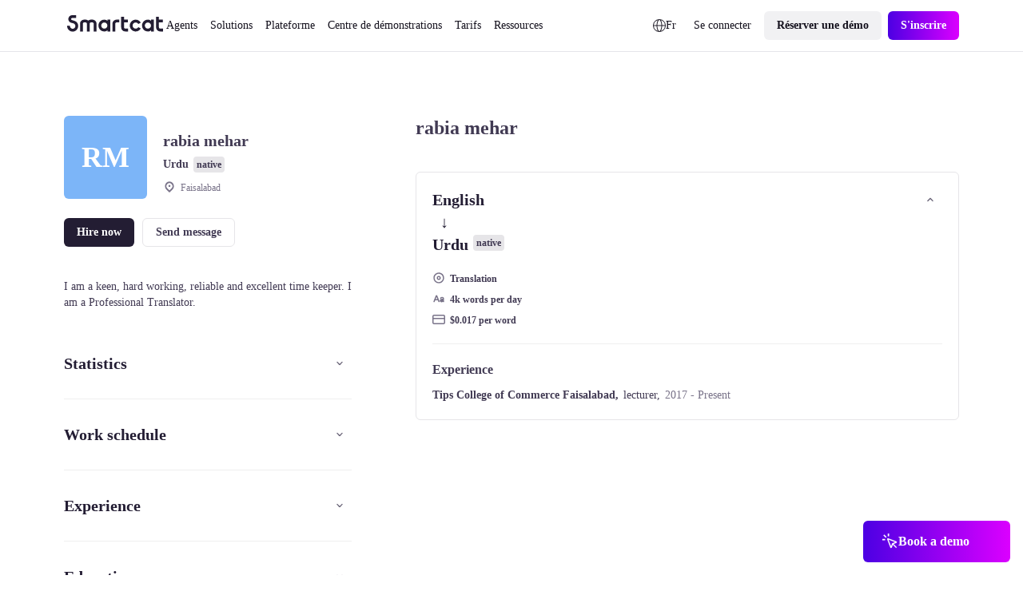

--- FILE ---
content_type: text/html;charset=utf-8
request_url: https://fr.smartcat.com/marketplace/user/rabia-mehar-6c9142cc
body_size: 41577
content:
<!DOCTYPE html><html  lang="fr" dir="auto" class="" style="overflow: hidden" data-capo=""><head><meta charset="utf-8">
<meta name="viewport" content="width=device-width, initial-scale=1.0">
<title>rabia mehar - Translation   | Smartcat </title>
<link rel="preconnect" href="https://www.googletagmanager.com">
<link rel="preconnect" href="https://www.google-analytics.com">
<link rel="preconnect" href="https://s3-promo-content.s3-eu-west-1.amazonaws.com">
<link rel="preconnect" href="https://gqucouwbfxremfdhdosu.supabase.co">
<link rel="preconnect" href="https://zgmt9lxb.tinifycdn.com">
<link rel="preconnect" href="https://9934pr0j.tinifycdn.com">
<link rel="preconnect" href="https://l4wt93pn.tinifycdn.com">
<link rel="preconnect" href="https://js.na.chilipiper.com">
<style>.sc-icon[data-v-2f6268cf]{font-style:normal;font-variant:normal;font-weight:400;line-height:1;margin:0;text-transform:none;--white:#fff;--black:#000;--mulberry-purple-100:#14101d;--mulberry-purple-90:#231d33;--mulberry-purple-new:#797389;--mulberry-purple:#413a53;--mulberry-purple-50:#4b445c;--mulberry-purple-45:#6b6679;--mulberry-purple-40:#aba7b3;--mulberry-purple-35:#c8c6ce;--mulberry-purple-20:#e6e5e8;--mulberry-purple-10:#f2f1f4;--mulberry-purple-0:#f9f8f9;--mulberry-purple-alpha-100:rgba(5,1,15,.94);--mulberry-purple-alpha-90:rgba(8,1,26,.89);--mulberry-purple-alpha:rgba(11,2,34,.78);--mulberry-purple-alpha-50:rgba(12,2,35,.74);--mulberry-purple-alpha-45:rgba(8,0,32,.6);--mulberry-purple-alpha-40:rgba(15,4,38,.35);--mulberry-purple-alpha-35:rgba(16,7,42,.23);--mulberry-purple-alpha-20:rgba(28,19,46,.11);--mulberry-purple-alpha-10:rgba(38,22,72,.06);--mulberry-purple-alpha-0:rgba(55,22,55,.03);--fuchsia-blue:#8160d1;--fuchsia-blue-60:#6239c6;--fuchsia-blue-10:#dbd1f2;--fuchsia-blue-0:#f3f0fb;--pink-insanity:#ce46f3;--pink-insanity-10:#f0c8fb;--pink-insanity-0:#faedfe;--denim:#0c72ed;--denim-10:#c7dffc;--denim-0:#ecf4fe;--breathtaking-mint:#00cba8;--breathtaking-mint-10:#b8f5ea;--breathtaking-mint-0:#e6fcf8;--artificial-turf:#3fbe61;--artificial-turf-10:#d3f0db;--artificial-turf-0:#f0faf3;--lightish-red:#fb3048;--lightish-red-10:#fec5cc;--lightish-red-0:#ffecee;--radiation-carrot:#ffa041;--radiation-carrot-10:#ffe2c4;--radiation-carrot-0:#fff5eb;--pink:#c010ef}.sc-icon[data-v-2f6268cf]:before{color:#413a53}.icon-16[data-v-2f6268cf]{font-size:calc(1600/var(--globals--dimension-mobile-page-width--mode1)*1vw)}@media screen and (min-width:769px){.icon-16[data-v-2f6268cf]{font-size:calc(var(--globals--dimension-desktop-content-width--mode1)*1600/(var(--globals--dimension-desktop-page-width--mode1)*var(--globals--dimension-desktop-content-width--mode1))*1vw)}}@media screen and (min-width:1279px){.icon-16[data-v-2f6268cf]{font-size:calc(var(--globals--dimension-desktop-content-width--mode1)*16/var(--globals--dimension-desktop-content-width--mode1)*1px)}}.icon-20[data-v-2f6268cf]{font-size:calc(2000/var(--globals--dimension-mobile-page-width--mode1)*1vw)}@media screen and (min-width:769px){.icon-20[data-v-2f6268cf]{font-size:calc(var(--globals--dimension-desktop-content-width--mode1)*2000/(var(--globals--dimension-desktop-page-width--mode1)*var(--globals--dimension-desktop-content-width--mode1))*1vw)}}@media screen and (min-width:1279px){.icon-20[data-v-2f6268cf]{font-size:calc(var(--globals--dimension-desktop-content-width--mode1)*20/var(--globals--dimension-desktop-content-width--mode1)*1px)}}.icon-24[data-v-2f6268cf]{font-size:calc(2400/var(--globals--dimension-mobile-page-width--mode1)*1vw)}@media screen and (min-width:769px){.icon-24[data-v-2f6268cf]{font-size:calc(var(--globals--dimension-desktop-content-width--mode1)*2400/(var(--globals--dimension-desktop-page-width--mode1)*var(--globals--dimension-desktop-content-width--mode1))*1vw)}}@media screen and (min-width:1279px){.icon-24[data-v-2f6268cf]{font-size:calc(var(--globals--dimension-desktop-content-width--mode1)*24/var(--globals--dimension-desktop-content-width--mode1)*1px)}}.icon-32[data-v-2f6268cf]{font-size:calc(3200/var(--globals--dimension-mobile-page-width--mode1)*1vw)}@media screen and (min-width:769px){.icon-32[data-v-2f6268cf]{font-size:calc(var(--globals--dimension-desktop-content-width--mode1)*3200/(var(--globals--dimension-desktop-page-width--mode1)*var(--globals--dimension-desktop-content-width--mode1))*1vw)}}@media screen and (min-width:1279px){.icon-32[data-v-2f6268cf]{font-size:calc(var(--globals--dimension-desktop-content-width--mode1)*32/var(--globals--dimension-desktop-content-width--mode1)*1px)}}.nuxt-icon[data-v-2f6268cf]{height:1em;vertical-align:middle;width:1em}.nuxt-icon--fill[data-v-2f6268cf],.nuxt-icon--fill[data-v-2f6268cf] *{fill:currentColor}</style>
<style>.nuxt-icon{height:1em;margin-bottom:.125em;vertical-align:middle;width:1em}.nuxt-icon--fill,.nuxt-icon--fill *{fill:currentColor}</style>
<style>/*! normalize.css v8.0.1 | MIT License | github.com/necolas/normalize.css */html{line-height:1.15;-webkit-text-size-adjust:100%}body,p{margin:0}main{display:block}h1{font-size:2em;margin:.67em 0}hr{box-sizing:content-box;height:0;overflow:visible}pre{font-family:monospace,monospace;font-size:1em}a{background-color:transparent}abbr[title]{border-bottom:none;text-decoration:underline;-webkit-text-decoration:underline dotted;text-decoration:underline dotted}b,strong{font-weight:bolder}code,kbd,samp{font-family:monospace,monospace;font-size:1em}small{font-size:80%}sub,sup{font-size:75%;line-height:0;position:relative;vertical-align:baseline}sub{bottom:-.25em}sup{top:-.5em}img{border-style:none}button,input,optgroup,select,textarea{font-family:inherit;font-size:100%;line-height:1.15;margin:0}button,input{overflow:visible}button,select{text-transform:none}[type=button],[type=reset],[type=submit],button{-webkit-appearance:button}[type=button]::-moz-focus-inner,[type=reset]::-moz-focus-inner,[type=submit]::-moz-focus-inner,button::-moz-focus-inner{border-style:none;padding:0}[type=button]:-moz-focusring,[type=reset]:-moz-focusring,[type=submit]:-moz-focusring,button:-moz-focusring{outline:1px dotted ButtonText}fieldset{padding:.35em .75em .625em}legend{box-sizing:border-box;color:inherit;display:table;max-width:100%;padding:0;white-space:normal}progress{vertical-align:baseline}textarea{overflow:auto}[type=checkbox],[type=radio]{box-sizing:border-box;padding:0}[type=number]::-webkit-inner-spin-button,[type=number]::-webkit-outer-spin-button{height:auto}[type=search]{-webkit-appearance:textfield;outline-offset:-2px}[type=search]::-webkit-search-decoration{-webkit-appearance:none}::-webkit-file-upload-button{-webkit-appearance:button;font:inherit}details{display:block}summary{display:list-item}[hidden],template{display:none}</style>
<style>:root{--globals--color-non-semantic-blue-10--mode1:#ecf4fe;--globals--color-non-semantic-blue-100--mode1:#0049a3;--globals--color-non-semantic-blue-20--mode1:#e0edfe;--globals--color-non-semantic-blue-30--mode1:#d5e7fe;--globals--color-non-semantic-blue-40--mode1:#b2d4fc;--globals--color-non-semantic-blue-5--mode1:#f6fafe;--globals--color-non-semantic-blue-50--mode1:#7fb8fa;--globals--color-non-semantic-blue-60--mode1:#3d92f8;--globals--color-non-semantic-blue-70--mode1:#1c7ef5;--globals--color-non-semantic-blue-80--mode1:#066fed;--globals--color-non-semantic-blue-90--mode1:#0160d4;--globals--color-non-semantic-gray-alpha-10--mode1:#30325011;--globals--color-non-semantic-gray-alpha-100--mode1:#04010eef;--globals--color-non-semantic-gray-alpha-20--mode1:#15153e1c;--globals--color-non-semantic-gray-alpha-30--mode1:#0b0b4a28;--globals--color-non-semantic-gray-alpha-40--mode1:#0300344f;--globals--color-non-semantic-gray-alpha-5--mode1:#3c445a0a;--globals--color-non-semantic-gray-alpha-50--mode1:#07012d7f;--globals--color-non-semantic-gray-alpha-60--mode1:#080422b2;--globals--color-non-semantic-gray-alpha-70--mode1:#030011d6;--globals--color-non-semantic-gray-alpha-80--mode1:#030110e2;--globals--color-non-semantic-gray-alpha-90--mode1:#03010ee8;--globals--color-non-semantic-gray-10--mode1:#f0f1f4;--globals--color-non-semantic-gray-100--mode1:#13101c;--globals--color-non-semantic-gray-20--mode1:#e5e5ea;--globals--color-non-semantic-gray-30--mode1:#d8d8e2;--globals--color-non-semantic-gray-40--mode1:#b1b0c0;--globals--color-non-semantic-gray-5--mode1:#f4f5f8;--globals--color-non-semantic-gray-50--mode1:#838096;--globals--color-non-semantic-gray-60--mode1:#524f64;--globals--color-non-semantic-gray-70--mode1:#2b2937;--globals--color-non-semantic-gray-80--mode1:#1f1d2a;--globals--color-non-semantic-gray-90--mode1:#1a1824;--globals--color-non-semantic-mint-10--mode1:#dcfcf7;--globals--color-non-semantic-mint-100--mode1:#005951;--globals--color-non-semantic-mint-20--mode1:#c2faf1;--globals--color-non-semantic-mint-30--mode1:#97ede0;--globals--color-non-semantic-mint-40--mode1:#6bdccc;--globals--color-non-semantic-mint-5--mode1:#edfffc;--globals--color-non-semantic-mint-50--mode1:#35c7b4;--globals--color-non-semantic-mint-60--mode1:#12b39f;--globals--color-non-semantic-mint-70--mode1:#009d8b;--globals--color-non-semantic-mint-80--mode1:#008778;--globals--color-non-semantic-mint-90--mode1:#007266;--globals--color-non-semantic-orange-10--mode1:#ffefe0;--globals--color-non-semantic-orange-100--mode1:#a83700;--globals--color-non-semantic-orange-20--mode1:#ffe6d1;--globals--color-non-semantic-orange-30--mode1:#ffddc2;--globals--color-non-semantic-orange-40--mode1:#ffc59a;--globals--color-non-semantic-orange-5--mode1:#fff6ed;--globals--color-non-semantic-orange-50--mode1:#ff9e59;--globals--color-non-semantic-orange-60--mode1:#ff771e;--globals--color-non-semantic-orange-70--mode1:#fa6002;--globals--color-non-semantic-orange-80--mode1:#ea5400;--globals--color-non-semantic-orange-90--mode1:#d14700;--globals--color-non-semantic-pink-10--mode1:#faecfe;--globals--color-non-semantic-pink-100--mode1:#7b089c;--globals--color-non-semantic-pink-20--mode1:#f7e0fe;--globals--color-non-semantic-pink-30--mode1:#f5d6ff;--globals--color-non-semantic-pink-40--mode1:#edb7fb;--globals--color-non-semantic-pink-5--mode1:#fcf6fe;--globals--color-non-semantic-pink-50--mode1:#e084f9;--globals--color-non-semantic-pink-60--mode1:#cf48f4;--globals--color-non-semantic-pink-70--mode1:#c326ed;--globals--color-non-semantic-pink-80--mode1:#ad13d8;--globals--color-non-semantic-pink-90--mode1:#970cbe;--globals--color-non-semantic-purple-10--mode1:#f3f1fb;--globals--color-non-semantic-purple-100--mode1:#460996;--globals--color-non-semantic-purple-20--mode1:#eeebfc;--globals--color-non-semantic-purple-30--mode1:#e2dbfc;--globals--color-non-semantic-purple-40--mode1:#c5b3fc;--globals--color-non-semantic-purple-5--mode1:#f8f7fc;--globals--color-non-semantic-purple-50--mode1:#8a59fc;--globals--color-non-semantic-purple-60--mode1:#7d39fc;--globals--color-non-semantic-purple-70--mode1:#731ef2;--globals--color-non-semantic-purple-80--mode1:#670fda;--globals--color-non-semantic-purple-90--mode1:#590bbe;--globals--color-non-semantic-red-10--mode1:#ffedef;--globals--color-non-semantic-red-100--mode1:#a10716;--globals--color-non-semantic-red-20--mode1:#ffe3e6;--globals--color-non-semantic-red-30--mode1:#ffd6da;--globals--color-non-semantic-red-40--mode1:#ffb4bb;--globals--color-non-semantic-red-5--mode1:#fff5f6;--globals--color-non-semantic-red-50--mode1:#ff808c;--globals--color-non-semantic-red-60--mode1:#ff495b;--globals--color-non-semantic-red-70--mode1:#ff2e43;--globals--color-non-semantic-red-80--mode1:#e51a2f;--globals--color-non-semantic-red-90--mode1:#c90d20;--globals--color-non-semantic-white-alpha-0--mode1:#ffffff00;--globals--color-non-semantic-white-alpha-10--mode1:#becae411;--globals--color-non-semantic-white-alpha-100--mode1:#fff;--globals--color-non-semantic-white-alpha-20--mode1:#dbe0fd1e;--globals--color-non-semantic-white-alpha-30--mode1:#d8d5fd51;--globals--color-non-semantic-white-alpha-40--mode1:#e2dffe89;--globals--color-non-semantic-white-alpha-5--mode1:#c2d8e40a;--globals--color-non-semantic-white-alpha-50--mode1:#ebebfdba;--globals--color-non-semantic-white-alpha-60--mode1:#f3f3fde0;--globals--color-non-semantic-white-alpha-70--mode1:#fafafee8;--globals--color-non-semantic-white-alpha-80--mode1:#f9fafdf4;--globals--color-non-semantic-white-alpha-90--mode1:#fbfcfff7;--utilities--component-border-color--mode1:#6a1ef2;--utilities--component-gap-m--mode1:40;--utilities--component-gap-s--mode1:16;--utilities--component-min-width--mode1:1000;--utilities--component-padding--mode1:40;--utilities--component-radius--mode1:16;--globals--dimension-desktop-content-width--mode1:1120;--globals--dimension-desktop-max-text-width--mode1:636;--globals--dimension-desktop-page-width--mode1:1280;--globals--dimension-mobile-content-width--mode1:360;--globals--dimension-mobile-max-text-width--mode1:360;--globals--dimension-mobile-page-width--mode1:390;--typography--family-body--desktop:Inter;--typography--family-body--mobile:Inter;--typography--family-heading--desktop:Plus Jakarta Sans;--typography--family-heading--mobile:Plus Jakarta Sans;--typography--letter-spacing-caption--desktop:0;--typography--letter-spacing-caption--mobile:0;--typography--letter-spacing-display--desktop:-3.5999999046325684;--typography--letter-spacing-display--mobile:-2.799999952316284;--typography--letter-spacing-h1--desktop:-0.9599999785423279;--typography--letter-spacing-h1--mobile:-0.6399999856948853;--typography--letter-spacing-h2--desktop:-0.6399999856948853;--typography--letter-spacing-h2--mobile:-0.23999999463558197;--typography--letter-spacing-h3--desktop:-0.23999999463558197;--typography--letter-spacing-h3--mobile:0;--typography--letter-spacing-h4--desktop:0;--typography--letter-spacing-h4--mobile:0.1599999964237213;--typography--letter-spacing-h5--desktop:0.1599999964237213;--typography--letter-spacing-h5--mobile:0.1599999964237213;--typography--letter-spacing-label-l--desktop:0;--typography--letter-spacing-label-l--mobile:0;--typography--letter-spacing-label-m--desktop:0;--typography--letter-spacing-label-m--mobile:0;--typography--letter-spacing-paragraph--desktop:0;--typography--letter-spacing-paragraph--mobile:0;--typography--letter-spacing-small-text--desktop:0;--typography--letter-spacing-small-text--mobile:0;--typography--line-height-caption--desktop:22;--typography--line-height-caption--mobile:20;--typography--line-height-display--desktop:80;--typography--line-height-display--mobile:64;--typography--line-height-h1--desktop:58;--typography--line-height-h1--mobile:40;--typography--line-height-h2--desktop:40;--typography--line-height-h2--mobile:32;--typography--line-height-h3--desktop:32;--typography--line-height-h3--mobile:28;--typography--line-height-h4--desktop:24;--typography--line-height-h4--mobile:24;--typography--line-height-h5--desktop:22;--typography--line-height-h5--mobile:20;--typography--line-height-label-l--desktop:20;--typography--line-height-label-l--mobile:20;--typography--line-height-label-m--desktop:20;--typography--line-height-label-m--mobile:20;--typography--line-height-paragraph--desktop:30;--typography--line-height-paragraph--mobile:26;--typography--line-height-small-text--desktop:26;--typography--line-height-small-text--mobile:22;--globals--radius-1--mode1:4;--globals--radius-2--mode1:6;--globals--radius-3--mode1:8;--globals--radius-4--mode1:12;--globals--radius-5--mode1:16;--globals--radius-6--mode1:24;--globals--radius-full--mode1:1000;--typography--size-caption--desktop:14;--typography--size-caption--mobile:12;--typography--size-display--desktop:72;--typography--size-display--mobile:56;--typography--size-h1--desktop:48;--typography--size-h1--mobile:32;--typography--size-h2--desktop:32;--typography--size-h2--mobile:24;--typography--size-h3--desktop:24;--typography--size-h3--mobile:18;--typography--size-h4--desktop:18;--typography--size-h4--mobile:16;--typography--size-h5--desktop:16;--typography--size-h5--mobile:14;--typography--size-label-l--desktop:16;--typography--size-label-l--mobile:16;--typography--size-label-m--desktop:14;--typography--size-label-m--mobile:14;--typography--size-paragraph--desktop:18;--typography--size-paragraph--mobile:16;--typography--size-small-text--desktop:16;--typography--size-small-text--mobile:14;--globals--spacing-0--mode1:0;--globals--spacing-1--mode1:2;--globals--spacing-10--mode1:56;--globals--spacing-11--mode1:64;--globals--spacing-12--mode1:80;--globals--spacing-13--mode1:96;--globals--spacing-14--mode1:120;--globals--spacing-15--mode1:160;--globals--spacing-2--mode1:4;--globals--spacing-3--mode1:8;--globals--spacing-4--mode1:12;--globals--spacing-5--mode1:16;--globals--spacing-6--mode1:24;--globals--spacing-7--mode1:32;--globals--spacing-8--mode1:40;--globals--spacing-9--mode1:48;--typography--weight-bold--desktop:Bold;--typography--weight-bold--mobile:Bold;--typography--weight-regular--desktop:Regular;--typography--weight-regular--mobile:Regular;--typography--weight-semi-bold--desktop:Semi Bold;--typography--weight-semi-bold--mobile:Semi Bold;--globals--color-semantic-brand-10--mode1:var(--globals--color-non-semantic-purple-10--mode1);--globals--color-semantic-brand-100--mode1:var(--globals--color-non-semantic-purple-100--mode1);--globals--color-semantic-brand-20--mode1:var(--globals--color-non-semantic-purple-20--mode1);--globals--color-semantic-brand-30--mode1:var(--globals--color-non-semantic-purple-30--mode1);--globals--color-semantic-brand-40--mode1:var(--globals--color-non-semantic-purple-40--mode1);--globals--color-semantic-brand-5--mode1:var(--globals--color-non-semantic-purple-5--mode1);--globals--color-semantic-brand-50--mode1:var(--globals--color-non-semantic-purple-50--mode1);--globals--color-semantic-brand-60--mode1:var(--globals--color-non-semantic-purple-60--mode1);--globals--color-semantic-brand-70--mode1:var(--globals--color-non-semantic-purple-70--mode1);--globals--color-semantic-brand-80--mode1:var(--globals--color-non-semantic-purple-80--mode1);--globals--color-semantic-brand-90--mode1:var(--globals--color-non-semantic-purple-90--mode1);--globals--color-semantic-negative-10--mode1:var(--globals--color-non-semantic-red-10--mode1);--globals--color-semantic-negative-100--mode1:var(--globals--color-non-semantic-red-100--mode1);--globals--color-semantic-negative-20--mode1:var(--globals--color-non-semantic-red-20--mode1);--globals--color-semantic-negative-30--mode1:var(--globals--color-non-semantic-red-30--mode1);--globals--color-semantic-negative-40--mode1:var(--globals--color-non-semantic-red-40--mode1);--globals--color-semantic-negative-5--mode1:var(--globals--color-non-semantic-red-5--mode1);--globals--color-semantic-negative-50--mode1:var(--globals--color-non-semantic-red-50--mode1);--globals--color-semantic-negative-60--mode1:var(--globals--color-non-semantic-red-60--mode1);--globals--color-semantic-negative-70--mode1:var(--globals--color-non-semantic-red-70--mode1);--globals--color-semantic-negative-80--mode1:var(--globals--color-non-semantic-red-80--mode1);--globals--color-semantic-negative-90--mode1:var(--globals--color-non-semantic-red-90--mode1);--sizes--spacing-page-sides--desktop:var(--globals--spacing-12--mode1);--sizes--spacing-page-sides--mobile:15;--colors--background-button-ghost-active--light:var(--globals--color-non-semantic-gray-alpha-10--mode1);--colors--background-button-ghost-active--dark:var(--globals--color-non-semantic-white-alpha-30--mode1);--colors--background-button-ghost-default--light:var(--globals--color-non-semantic-white-alpha-0--mode1);--colors--background-button-ghost-default--dark:var(--globals--color-non-semantic-white-alpha-0--mode1);--colors--background-button-ghost-hover--light:var(--globals--color-non-semantic-gray-alpha-5--mode1);--colors--background-button-ghost-hover--dark:var(--globals--color-non-semantic-white-alpha-20--mode1);--colors--background-button-primary-active--light:var(--globals--color-non-semantic-gray-alpha-60--mode1);--colors--background-button-primary-active--dark:var(--globals--color-non-semantic-white-alpha-50--mode1);--colors--background-button-primary-default--light:var(--globals--color-non-semantic-gray-alpha-90--mode1);--colors--background-button-primary-default--dark:var(--globals--color-non-semantic-white-alpha-100--mode1);--colors--background-button-primary-hover--light:var(--globals--color-non-semantic-gray-alpha-70--mode1);--colors--background-button-primary-hover--dark:var(--globals--color-non-semantic-white-alpha-70--mode1);--colors--background-button-secondary-active--light:var(--globals--color-non-semantic-gray-alpha-30--mode1);--colors--background-button-secondary-active--dark:var(--globals--color-non-semantic-white-alpha-40--mode1);--colors--background-button-secondary-default--light:var(--globals--color-non-semantic-gray-alpha-10--mode1);--colors--background-button-secondary-default--dark:var(--globals--color-non-semantic-white-alpha-20--mode1);--colors--background-button-secondary-hover--light:var(--globals--color-non-semantic-gray-alpha-20--mode1);--colors--background-button-secondary-hover--dark:var(--globals--color-non-semantic-white-alpha-30--mode1);--colors--background-interaction-active--light:var(--globals--color-non-semantic-gray-alpha-20--mode1);--colors--background-interaction-active--dark:var(--globals--color-non-semantic-white-alpha-20--mode1);--colors--background-interaction-default--light:var(--globals--color-non-semantic-white-alpha-0--mode1);--colors--background-interaction-default--dark:var(--globals--color-non-semantic-white-alpha-0--mode1);--colors--background-interaction-error--light:var(--globals--color-non-semantic-white-alpha-0--mode1);--colors--background-interaction-error--dark:var(--globals--color-non-semantic-white-alpha-0--mode1);--colors--background-interaction-focus--light:var(--globals--color-non-semantic-gray-alpha-5--mode1);--colors--background-interaction-focus--dark:var(--globals--color-non-semantic-white-alpha-5--mode1);--colors--background-interaction-hover--light:var(--globals--color-non-semantic-gray-alpha-5--mode1);--colors--background-interaction-hover--dark:var(--globals--color-non-semantic-white-alpha-5--mode1);--colors--background-interaction-selected-brand--light:var(--globals--color-semantic-brand-70--mode1);--colors--background-interaction-selected-brand--dark:var(--globals--color-semantic-brand-70--mode1);--colors--background-interaction-selected-strong--light:var(--colors--background-button-primary-default--light);--colors--background-interaction-selected-strong--dark:var(--colors--background-button-primary-default--dark);--colors--background-interaction-selected-subtle--light:var(--globals--color-non-semantic-gray-alpha-10--mode1);--colors--background-interaction-selected-subtle--dark:var(--globals--color-non-semantic-white-alpha-10--mode1);--colors--background-static-alpha-layer-1--light:var(--globals--color-non-semantic-gray-alpha-5--mode1);--colors--background-static-alpha-layer-1--dark:var(--globals--color-non-semantic-white-alpha-5--mode1);--colors--background-static-alpha-layer-2--light:var(--globals--color-non-semantic-gray-alpha-10--mode1);--colors--background-static-alpha-layer-2--dark:var(--globals--color-non-semantic-white-alpha-10--mode1);--colors--background-static-alpha-layer-3--light:var(--globals--color-non-semantic-gray-alpha-20--mode1);--colors--background-static-alpha-layer-3--dark:var(--globals--color-non-semantic-white-alpha-20--mode1);--colors--background-static-blue-layer-1--light:var(--globals--color-non-semantic-blue-10--mode1);--colors--background-static-blue-layer-1--dark:var(--globals--color-non-semantic-blue-90--mode1);--colors--background-static-blue-layer-2--light:var(--globals--color-non-semantic-blue-20--mode1);--colors--background-static-blue-layer-2--dark:var(--globals--color-non-semantic-blue-80--mode1);--colors--background-static-blue-layer-3--light:var(--globals--color-non-semantic-blue-30--mode1);--colors--background-static-blue-layer-3--dark:var(--globals--color-non-semantic-blue-70--mode1);--colors--background-static-gray-inverted--light:var(--globals--color-non-semantic-gray-100--mode1);--colors--background-static-gray-inverted--dark:var(--globals--color-non-semantic-white-alpha-100--mode1);--colors--background-static-gray-layer-0--light:var(--globals--color-non-semantic-white-alpha-100--mode1);--colors--background-static-gray-layer-0--dark:var(--globals--color-non-semantic-gray-90--mode1);--colors--background-static-gray-layer-1--light:var(--globals--color-non-semantic-gray-5--mode1);--colors--background-static-gray-layer-1--dark:var(--globals--color-non-semantic-gray-80--mode1);--colors--background-static-gray-layer-2--light:var(--globals--color-non-semantic-gray-10--mode1);--colors--background-static-gray-layer-2--dark:var(--globals--color-non-semantic-gray-70--mode1);--colors--background-static-gray-layer-3--light:var(--globals--color-non-semantic-gray-20--mode1);--colors--background-static-gray-layer-3--dark:var(--globals--color-non-semantic-gray-60--mode1);--colors--background-static-mint-layer-1--light:var(--globals--color-non-semantic-mint-10--mode1);--colors--background-static-mint-layer-1--dark:var(--globals--color-non-semantic-mint-100--mode1);--colors--background-static-mint-layer-2--light:var(--globals--color-non-semantic-mint-20--mode1);--colors--background-static-mint-layer-2--dark:var(--globals--color-non-semantic-mint-90--mode1);--colors--background-static-mint-layer-3--light:var(--globals--color-non-semantic-mint-30--mode1);--colors--background-static-mint-layer-3--dark:var(--globals--color-non-semantic-mint-80--mode1);--colors--background-static-orange-layer-1--light:var(--globals--color-non-semantic-orange-10--mode1);--colors--background-static-orange-layer-1--dark:var(--globals--color-non-semantic-orange-100--mode1);--colors--background-static-orange-layer-2--light:var(--globals--color-non-semantic-orange-20--mode1);--colors--background-static-orange-layer-2--dark:var(--globals--color-non-semantic-orange-90--mode1);--colors--background-static-orange-layer-3--light:var(--globals--color-non-semantic-orange-30--mode1);--colors--background-static-orange-layer-3--dark:var(--globals--color-non-semantic-orange-80--mode1);--colors--background-static-pink-layer-1--light:var(--globals--color-non-semantic-pink-10--mode1);--colors--background-static-pink-layer-1--dark:var(--globals--color-non-semantic-pink-100--mode1);--colors--background-static-pink-layer-2--light:var(--globals--color-non-semantic-pink-20--mode1);--colors--background-static-pink-layer-2--dark:var(--globals--color-non-semantic-pink-90--mode1);--colors--background-static-pink-layer-3--light:var(--globals--color-non-semantic-pink-30--mode1);--colors--background-static-pink-layer-3--dark:var(--globals--color-non-semantic-pink-80--mode1);--colors--background-static-purple-layer-1--light:var(--globals--color-non-semantic-purple-10--mode1);--colors--background-static-purple-layer-1--dark:var(--globals--color-non-semantic-purple-80--mode1);--colors--background-static-purple-layer-2--light:var(--globals--color-non-semantic-purple-20--mode1);--colors--background-static-purple-layer-2--dark:var(--globals--color-non-semantic-purple-70--mode1);--colors--background-static-purple-layer-3--light:var(--globals--color-non-semantic-purple-30--mode1);--colors--background-static-purple-layer-3--dark:var(--globals--color-non-semantic-purple-60--mode1);--colors--background-static-red-layer-1--light:var(--globals--color-non-semantic-red-10--mode1);--colors--background-static-red-layer-1--dark:var(--globals--color-non-semantic-red-100--mode1);--colors--background-static-red-layer-2--light:var(--globals--color-non-semantic-red-20--mode1);--colors--background-static-red-layer-2--dark:var(--globals--color-non-semantic-red-90--mode1);--colors--background-static-red-layer-3--light:var(--globals--color-non-semantic-red-30--mode1);--colors--background-static-red-layer-3--dark:var(--globals--color-non-semantic-red-80--mode1);--colors--border-button-active--light:var(--globals--color-non-semantic-gray-alpha-20--mode1);--colors--border-button-active--dark:var(--globals--color-non-semantic-white-alpha-20--mode1);--colors--border-button-default--light:var(--globals--color-non-semantic-gray-alpha-20--mode1);--colors--border-button-default--dark:var(--globals--color-non-semantic-white-alpha-20--mode1);--colors--border-button-hover--light:var(--globals--color-non-semantic-gray-alpha-20--mode1);--colors--border-button-hover--dark:var(--globals--color-non-semantic-white-alpha-20--mode1);--colors--border-divider-default--light:var(--globals--color-non-semantic-gray-alpha-20--mode1);--colors--border-divider-default--dark:var(--globals--color-non-semantic-white-alpha-20--mode1);--colors--border-focus-default--light:var(--globals--color-non-semantic-purple-40--mode1);--colors--border-focus-default--dark:var(--globals--color-non-semantic-purple-90--mode1);--colors--border-interaction-active--light:var(--globals--color-non-semantic-gray-alpha-20--mode1);--colors--border-interaction-active--dark:var(--globals--color-non-semantic-white-alpha-20--mode1);--colors--border-interaction-default--light:var(--globals--color-non-semantic-gray-alpha-20--mode1);--colors--border-interaction-default--dark:var(--globals--color-non-semantic-white-alpha-20--mode1);--colors--border-interaction-error--light:var(--globals--color-semantic-negative-80--mode1);--colors--border-interaction-error--dark:var(--globals--color-semantic-negative-70--mode1);--colors--border-interaction-hover--light:var(--globals--color-non-semantic-gray-alpha-20--mode1);--colors--border-interaction-hover--dark:var(--globals--color-non-semantic-white-alpha-20--mode1);--colors--content-interaction-active--light:var(--globals--color-non-semantic-gray-alpha-40--mode1);--colors--content-interaction-active--dark:var(--globals--color-non-semantic-white-alpha-30--mode1);--colors--content-interaction-default--light:var(--globals--color-non-semantic-gray-alpha-100--mode1);--colors--content-interaction-default--dark:var(--globals--color-non-semantic-white-alpha-100--mode1);--colors--content-interaction-error--light:var(--globals--color-semantic-negative-80--mode1);--colors--content-interaction-error--dark:var(--globals--color-semantic-negative-70--mode1);--colors--content-interaction-hover--light:var(--globals--color-non-semantic-gray-alpha-60--mode1);--colors--content-interaction-hover--dark:var(--globals--color-non-semantic-white-alpha-50--mode1);--colors--content-link-active--light:var(--globals--color-semantic-brand-50--mode1);--colors--content-link-active--dark:var(--globals--color-semantic-brand-30--mode1);--colors--content-link-default--light:var(--globals--color-semantic-brand-70--mode1);--colors--content-link-default--dark:var(--globals--color-semantic-brand-50--mode1);--colors--content-link-hover--light:var(--globals--color-semantic-brand-60--mode1);--colors--content-link-hover--dark:var(--globals--color-semantic-brand-40--mode1);--colors--content-misc-rating--light:var(--globals--color-non-semantic-orange-70--mode1);--colors--content-misc-rating--dark:var(--globals--color-non-semantic-orange-70--mode1);--colors--content-static-brand--light:var(--globals--color-semantic-brand-70--mode1);--colors--content-static-brand--dark:var(--globals--color-semantic-brand-50--mode1);--colors--content-static-inverted--light:var(--globals--color-non-semantic-white-alpha-100--mode1);--colors--content-static-inverted--dark:var(--globals--color-non-semantic-gray-100--mode1);--colors--content-static-marketplace--light:var(--globals--color-non-semantic-mint-60--mode1);--colors--content-static-marketplace--dark:var(--globals--color-non-semantic-mint-50--mode1);--colors--content-static-primary--light:var(--globals--color-non-semantic-gray-alpha-100--mode1);--colors--content-static-primary--dark:var(--globals--color-non-semantic-white-alpha-100--mode1);--colors--content-static-secondary--light:var(--globals--color-non-semantic-gray-alpha-60--mode1);--colors--content-static-secondary--dark:var(--globals--color-non-semantic-white-alpha-50--mode1);--colors--content-static-solutions--light:var(--globals--color-non-semantic-blue-70--mode1);--colors--content-static-solutions--dark:var(--globals--color-non-semantic-blue-70--mode1);--colors--content-static-tertiary--light:var(--globals--color-non-semantic-gray-alpha-40--mode1);--colors--content-static-tertiary--dark:var(--globals--color-non-semantic-white-alpha-30--mode1);--sizes--dimension-content-width--desktop:var(--globals--dimension-desktop-content-width--mode1);--sizes--dimension-content-width--mobile:var(--globals--dimension-mobile-content-width--mode1);--sizes--dimension-max-text-width--desktop:var(--globals--dimension-desktop-max-text-width--mode1);--sizes--dimension-max-text-width--mobile:var(--globals--dimension-mobile-max-text-width--mode1);--sizes--dimension-page-width--desktop:var(--globals--dimension-desktop-page-width--mode1);--sizes--dimension-page-width--mobile:var(--globals--dimension-mobile-page-width--mode1);--sizes--radius-button--desktop:var(--globals--radius-2--mode1);--sizes--radius-button--mobile:var(--globals--radius-2--mode1);--sizes--radius-button-container--desktop:var(--globals--radius-3--mode1);--sizes--radius-button-container--mobile:var(--globals--radius-3--mode1);--sizes--radius-card-contained--desktop:var(--globals--radius-3--mode1);--sizes--radius-card-contained--mobile:var(--globals--radius-3--mode1);--sizes--radius-card-regular--desktop:var(--globals--radius-5--mode1);--sizes--radius-card-regular--mobile:var(--globals--radius-5--mode1);--sizes--radius-panel--desktop:var(--globals--radius-5--mode1);--sizes--radius-panel--mobile:var(--globals--radius-5--mode1);--sizes--spacing-between-buttons-horzontal--desktop:var(--globals--spacing-3--mode1);--sizes--spacing-between-buttons-horzontal--mobile:var(--globals--spacing-3--mode1);--sizes--spacing-between-elements-1--desktop:var(--globals--spacing-1--mode1);--sizes--spacing-between-elements-1--mobile:var(--globals--spacing-1--mode1);--sizes--spacing-between-elements-10--desktop:var(--globals--spacing-11--mode1);--sizes--spacing-between-elements-10--mobile:var(--globals--spacing-9--mode1);--sizes--spacing-between-elements-11--desktop:var(--globals--spacing-12--mode1);--sizes--spacing-between-elements-11--mobile:var(--globals--spacing-11--mode1);--sizes--spacing-between-elements-2--desktop:var(--globals--spacing-2--mode1);--sizes--spacing-between-elements-2--mobile:var(--globals--spacing-2--mode1);--sizes--spacing-between-elements-3--desktop:var(--globals--spacing-3--mode1);--sizes--spacing-between-elements-3--mobile:var(--globals--spacing-3--mode1);--sizes--spacing-between-elements-4--desktop:var(--globals--spacing-4--mode1);--sizes--spacing-between-elements-4--mobile:var(--globals--spacing-3--mode1);--sizes--spacing-between-elements-5--desktop:var(--globals--spacing-5--mode1);--sizes--spacing-between-elements-5--mobile:var(--globals--spacing-4--mode1);--sizes--spacing-between-elements-6--desktop:var(--globals--spacing-6--mode1);--sizes--spacing-between-elements-6--mobile:var(--globals--spacing-5--mode1);--sizes--spacing-between-elements-7--desktop:var(--globals--spacing-7--mode1);--sizes--spacing-between-elements-7--mobile:var(--globals--spacing-6--mode1);--sizes--spacing-between-elements-8--desktop:var(--globals--spacing-8--mode1);--sizes--spacing-between-elements-8--mobile:var(--globals--spacing-7--mode1);--sizes--spacing-between-elements-9--desktop:var(--globals--spacing-10--mode1);--sizes--spacing-between-elements-9--mobile:var(--globals--spacing-8--mode1);--sizes--spacing-between-gutter-default--desktop:var(--globals--spacing-3--mode1);--sizes--spacing-between-gutter-default--mobile:var(--globals--spacing-3--mode1);--sizes--spacing-button-l-gap--desktop:var(--globals--spacing-4--mode1);--sizes--spacing-button-l-gap--mobile:var(--globals--spacing-4--mode1);--sizes--spacing-button-l-horizontal--desktop:var(--globals--spacing-6--mode1);--sizes--spacing-button-l-horizontal--mobile:var(--globals--spacing-6--mode1);--sizes--spacing-button-l-vertical--desktop:var(--globals--spacing-5--mode1);--sizes--spacing-button-l-vertical--mobile:var(--globals--spacing-5--mode1);--sizes--spacing-button-m-gap--desktop:var(--globals--spacing-3--mode1);--sizes--spacing-button-m-gap--mobile:var(--globals--spacing-3--mode1);--sizes--spacing-button-m-horizontal--desktop:var(--globals--spacing-5--mode1);--sizes--spacing-button-m-horizontal--mobile:var(--globals--spacing-5--mode1);--sizes--spacing-button-m-vertical--desktop:var(--globals--spacing-3--mode1);--sizes--spacing-button-m-vertical--mobile:var(--globals--spacing-3--mode1);--sizes--spacing-button-xl-gap--desktop:var(--globals--spacing-4--mode1);--sizes--spacing-button-xl-gap--mobile:var(--globals--spacing-4--mode1);--sizes--spacing-button-xl-horizontal--desktop:var(--globals--spacing-9--mode1);--sizes--spacing-button-xl-horizontal--mobile:var(--globals--spacing-9--mode1);--sizes--spacing-button-xl-vertical--desktop:var(--globals--spacing-6--mode1);--sizes--spacing-button-xl-vertical--mobile:var(--globals--spacing-6--mode1);--sizes--spacing-card-l-bottom--desktop:var(--globals--spacing-9--mode1);--sizes--spacing-card-l-bottom--mobile:var(--globals--spacing-6--mode1);--sizes--spacing-card-l-gap--desktop:var(--globals--spacing-6--mode1);--sizes--spacing-card-l-gap--mobile:var(--globals--spacing-5--mode1);--sizes--spacing-card-l-horizontal--desktop:var(--globals--spacing-7--mode1);--sizes--spacing-card-l-horizontal--mobile:var(--globals--spacing-5--mode1);--sizes--spacing-card-l-top--desktop:var(--globals--spacing-7--mode1);--sizes--spacing-card-l-top--mobile:var(--globals--spacing-5--mode1);--sizes--spacing-card-m-bottom--desktop:var(--globals--spacing-8--mode1);--sizes--spacing-card-m-bottom--mobile:var(--globals--spacing-6--mode1);--sizes--spacing-card-m-gap--desktop:var(--globals--spacing-6--mode1);--sizes--spacing-card-m-gap--mobile:var(--globals--spacing-5--mode1);--sizes--spacing-card-m-horizontal--desktop:var(--globals--spacing-6--mode1);--sizes--spacing-card-m-horizontal--mobile:var(--globals--spacing-5--mode1);--sizes--spacing-card-m-top--desktop:var(--globals--spacing-6--mode1);--sizes--spacing-card-m-top--mobile:var(--globals--spacing-5--mode1);--sizes--spacing-card-s-bottom--desktop:var(--globals--spacing-6--mode1);--sizes--spacing-card-s-bottom--mobile:var(--globals--spacing-6--mode1);--sizes--spacing-card-s-gap--desktop:var(--globals--spacing-5--mode1);--sizes--spacing-card-s-gap--mobile:var(--globals--spacing-5--mode1);--sizes--spacing-card-s-horizontal--desktop:var(--globals--spacing-5--mode1);--sizes--spacing-card-s-horizontal--mobile:var(--globals--spacing-5--mode1);--sizes--spacing-card-s-top--desktop:var(--globals--spacing-5--mode1);--sizes--spacing-card-s-top--mobile:var(--globals--spacing-5--mode1);--sizes--spacing-input-l-filled--desktop:var(--globals--spacing-3--mode1);--sizes--spacing-input-l-filled--mobile:var(--globals--spacing-3--mode1);--sizes--spacing-input-l-gap--desktop:var(--globals--spacing-4--mode1);--sizes--spacing-input-l-gap--mobile:var(--globals--spacing-4--mode1);--sizes--spacing-input-l-horizontal--desktop:var(--globals--spacing-5--mode1);--sizes--spacing-input-l-horizontal--mobile:var(--globals--spacing-5--mode1);--sizes--spacing-input-l-vertical--desktop:var(--globals--spacing-5--mode1);--sizes--spacing-input-l-vertical--mobile:var(--globals--spacing-5--mode1);--sizes--spacing-input-m-filled--desktop:var(--globals--spacing-2--mode1);--sizes--spacing-input-m-filled--mobile:var(--globals--spacing-2--mode1);--sizes--spacing-input-m-gap--desktop:var(--globals--spacing-3--mode1);--sizes--spacing-input-m-gap--mobile:var(--globals--spacing-3--mode1);--sizes--spacing-input-m-horizontal--desktop:var(--globals--spacing-4--mode1);--sizes--spacing-input-m-horizontal--mobile:var(--globals--spacing-4--mode1);--sizes--spacing-input-m-vertical--desktop:var(--globals--spacing-3--mode1);--sizes--spacing-input-m-vertical--mobile:var(--globals--spacing-3--mode1);--sizes--spacing-page-vertical-1--desktop:var(--globals--spacing-3--mode1);--sizes--spacing-page-vertical-1--mobile:var(--globals--spacing-3--mode1);--sizes--spacing-page-vertical-2--desktop:var(--globals--spacing-5--mode1);--sizes--spacing-page-vertical-2--mobile:var(--globals--spacing-3--mode1);--sizes--spacing-page-vertical-3--desktop:var(--globals--spacing-6--mode1);--sizes--spacing-page-vertical-3--mobile:var(--globals--spacing-6--mode1);--sizes--spacing-page-vertical-4--desktop:var(--globals--spacing-8--mode1);--sizes--spacing-page-vertical-4--mobile:var(--globals--spacing-8--mode1);--sizes--spacing-page-vertical-5--desktop:var(--globals--spacing-10--mode1);--sizes--spacing-page-vertical-5--mobile:var(--globals--spacing-9--mode1);--sizes--spacing-page-vertical-6--desktop:var(--globals--spacing-12--mode1);--sizes--spacing-page-vertical-6--mobile:var(--globals--spacing-11--mode1);--sizes--spacing-page-vertical-7--desktop:var(--globals--spacing-14--mode1);--sizes--spacing-page-vertical-7--mobile:var(--globals--spacing-12--mode1);--sizes--spacing-page-vertical-8--desktop:var(--globals--spacing-15--mode1);--sizes--spacing-page-vertical-8--mobile:var(--globals--spacing-14--mode1);--sizes--spacing-panel-bottom--desktop:var(--globals--spacing-10--mode1);--sizes--spacing-panel-bottom--mobile:var(--globals--spacing-6--mode1);--sizes--spacing-panel-horizontal--desktop:var(--globals--spacing-9--mode1);--sizes--spacing-panel-horizontal--mobile:var(--globals--spacing-5--mode1);--sizes--spacing-panel-top--desktop:var(--globals--spacing-9--mode1);--sizes--spacing-panel-top--mobile:var(--globals--spacing-5--mode1)}</style>
<style>.sc-row{position:relative}.sc-row_align_c{text-align:center}.sc-row_indent_2xs{margin-bottom:var(--indent-2xs)}.sc-row_indent_xs{margin-bottom:var(--indent-xs)}.sc-row_indent_s{margin-bottom:var(--indent-s)}.sc-row_indent_m{margin-bottom:var(--indent-m)}.sc-row_indent_l{margin-bottom:var(--indent-l)}.sc-row_indent_2xl{margin-bottom:var(--indent-2xl)}.sc-row_indent_3xl{margin-bottom:var(--indent-3xl)}.sc-row_indent_4xl{margin-bottom:var(--indent-4xl)}.sc-row_indent_3xs{margin-bottom:var(--indent-3xs)}@media (min-width:769px){.sc-row_tablet-indent_none{margin-bottom:0}}.sc-indent_right_2xs{margin-right:var(--indent-2xs)}.sc-indent_right_xs{margin-right:var(--indent-xs)}.sc-indent_right_s{margin-right:var(--indent-s)}.sc-indent_right_m{margin-right:var(--indent-m)}.sc-indent_right_l{margin-right:var(--indent-l)}.sc-indent_right_xl{margin-right:var(--indent-xl)}.sc-indent_right_2xl{margin-right:var(--indent-2xl)}.sc-indent_right_3xl{margin-right:var(--indent-3xl)}.sc-indent_right_4xl{margin-right:var(--indent-4xl)}.sc-indent_left_2xs{margin-left:var(--indent-2xs)}.sc-indent_left_xs{margin-left:var(--indent-xs)}.sc-indent_left_s{margin-left:var(--indent-s)}.sc-indent_left_m{margin-left:var(--indent-m)}.sc-indent_left_l{margin-left:var(--indent-l)}.sc-indent_left_2xl{margin-left:var(--indent-2xl)}.sc-indent_left_3xl{margin-left:var(--indent-3xl)}.sc-indent_left_4xl{margin-left:var(--indent-4xl)}.sc-indent_top_2xs{margin-top:var(--indent-2xs)}.sc-indent_top_xs{margin-top:var(--indent-xs)}.sc-indent_top_s{margin-top:var(--indent-s)}.sc-indent_top_m{margin-top:var(--indent-m)}.sc-indent_top_l{margin-top:var(--indent-l)}.sc-indent_top_2xl{margin-top:var(--indent-2xl)}.sc-indent_top_3xl{margin-top:var(--indent-3xl)}.sc-indent_top_4xl{margin-top:var(--indent-4xl)}.sc-layout{display:flex;flex-direction:column}.sc-layout_inline{display:inline-flex}.sc-layout_wrap{flex-wrap:wrap}.sc-layout_overflow_h{overflow:hidden}.sc-layout_horizontal{flex-direction:row}@media (min-width:769px){.sc-layout_tablet_horizontal{flex-direction:row}}@media (min-width:1190px){.sc-layout_desktop_horizontal{flex-direction:row}}.sc-layout_valign_start{align-items:start}.sc-layout_valign_center{align-items:center}.sc-layout_valign_baseline{align-items:baseline}.sc-layout_valign_end{align-items:flex-end}.sc-layout_align_space-between{justify-content:space-between}.sc-layout_align_start{justify-content:flex-start}.sc-layout_align_end{justify-content:flex-end}.sc-layout_align_center{justify-content:center}.sc-layout__flex,.sc-layout__item_flex,.sc-layout_flex{flex:1 1 auto}.sc-layout__item_flex_none{flex:0 0 auto}.sc-layout__item_valign_start{align-self:flex-start}.sc-layout__item_valign_end{align-self:flex-end}.sc-layout__item_valign_center{align-self:center}.sc-layout__item_overflow{overflow:hidden;text-overflow:ellipsis;white-space:nowrap}.sc-grid{display:grid;grid-auto-columns:1fr}.sc-grid_cols_2{grid-template-columns:repeat(2,1fr)}.sc-grid_cols_3{grid-template-columns:repeat(3,1fr)}.sc-grid_cols_5{grid-template-columns:repeat(5,1fr)}.sc-grid_flow_column{grid-auto-flow:column}.sc-grid_column-gap_2xl{-moz-column-gap:var(--indent-2xl);column-gap:var(--indent-2xl)}.sc-grid_row-gap_m{row-gap:var(--indent-m)}.sc-grid__cell_w_2{grid-column:span 2}.sc-grid__cell_w_3{grid-column:span 3}.sc-badge{align-items:center;border-radius:.4rem;box-sizing:border-box;display:inline-flex;height:2rem;max-width:100%;min-width:auto;overflow:hidden;padding:0 .4rem;white-space:nowrap}.sc-badge_valign_middle{vertical-align:middle}.sc-badge__text{font-size:var(--font-size-s);font-weight:var(--font-semi-bold);line-height:1.6rem;overflow:hidden;text-overflow:ellipsis;white-space:nowrap}.sc-badge_grey{background:var(--mulberry-purple-20);color:var(--mulberry-purple);--icon-color:var(--mulberry-purple-50);transition:all .3s ease}.sc-avatar{background-color:var(--denim-30);background-position:50%;background-repeat:no-repeat;background-size:contain;border-radius:.4rem;color:var(--white);font-size:var(--font-size-m);font-weight:var(--font-semi-bold);height:3.2rem;line-height:3.2rem;position:relative;text-align:center;text-transform:uppercase;width:3.2rem}.sc-avatar_inline{display:inline-block}.sc-avatar__img{background-color:transparent;background-position:50%;background-repeat:no-repeat;background-size:contain;border-radius:.4rem;bottom:0;left:0;position:absolute;right:0;top:0}.sc-avatar__name{font-size:inherit}.sc-avatar_size_xxs{font-size:var(--font-size-xxs);height:1.8rem;line-height:1.8rem;width:1.8rem}.sc-avatar_size_xs{font-size:var(--font-size-xs);height:2rem;line-height:2rem;width:2rem}.sc-avatar_size_s{font-size:var(--font-size-xs);height:2.4rem;line-height:2.4rem;width:2.4rem}.sc-avatar_size_m{font-size:var(--font-size-m);height:3.2rem;line-height:3.2rem;width:3.2rem}.sc-avatar_size_l,.sc-avatar_size_l .sc-avatar__img,.sc-avatar_size_xl,.sc-avatar_size_xl .sc-avatar__img,.sc-avatar_size_xxl,.sc-avatar_size_xxl .sc-avatar__img{border-radius:.6rem;font-size:var(--font-size-l)}.sc-avatar_size_l{height:4rem;line-height:4rem;width:4rem}.sc-avatar_size_xl{height:4.4rem;line-height:4.4rem;width:4.4rem}.sc-avatar_size_xxl{font-size:var(--font-size-xxxl);font-weight:var(--font-bold);height:10.4rem;line-height:10.4rem;width:10.4rem}.sc-avatar__marker{background:var(--mulberry-purple-30);border:2px solid var(--white);border-radius:50%;bottom:-.4rem;display:inline-block;height:.6rem;position:absolute;right:-.4rem;width:.6rem}.sc-avatar__marker_online{background:var(--artificial-turf)}.sc-avatar_size_l .sc-avatar__marker,.sc-avatar_size_xl .sc-avatar__marker{bottom:-.5rem;height:.8rem;right:-.5rem;width:.8rem}.sc-avatar_size_xxl .sc-avatar__marker{bottom:2px;height:.8rem;right:2px;width:.8rem}.sc-avatar_bg_1{background-color:var(--avatar-color-1)}.sc-avatar_bg_2{background-color:var(--avatar-color-2)}.sc-avatar_bg_3{background-color:var(--avatar-color-3)}.sc-avatar_bg_4{background-color:var(--avatar-color-4)}.sc-avatar_bg_5{background-color:var(--avatar-color-5)}.sc-avatar_bg_6{background-color:var(--avatar-color-6)}.sc-input{align-items:center;border-radius:.6rem;box-shadow:none;box-sizing:border-box;cursor:text;display:flex;flex-flow:row nowrap;min-height:2.8rem;padding:.4rem;transform:translateZ(0)}.sc-input_simple{background:transparent;border:1px solid #e6e5e8}.sc-input_size-medium{height:3.6rem;padding:.8rem .8rem .8rem 1rem}.sc-input__input{background:transparent;border:none;box-sizing:border-box;color:#413a53;flex:1;font-size:1.4rem;font-weight:400;height:2rem;line-height:2rem;margin:0;min-width:5rem;outline:none;padding:.1rem 0 0;text-overflow:ellipsis}.sc-input__icon{--icon-color:#aba7b3;height:1.6rem;margin-right:.625rem;width:1.6rem}.sc-input__clear{cursor:pointer;height:1.6rem;padding:0 .6rem;width:1.6rem}.sc-icon{display:inline-block}.sc-icon_size_xxs{height:1rem;width:1rem}.sc-icon_size_xs{height:1.2rem;width:1.2rem}.sc-icon_size_s{height:1.4rem;width:1.4rem}.sc-icon_size_m{height:1.6rem;width:1.6rem}.sc-icon_size_l{height:2.4rem;width:2.4rem}.sc-icon_size_xl{height:3.2rem;width:3.2rem}.sc-icon_color_breathtaking-mint{fill:var(--breathtaking-mint)}.sc-icon_color_radiation-carrot{fill:var(--radiation-carrot)}.sc-icon_color_mulberry-purple-new{fill:var(--mulberry-purple-new)}.sc-icon_color_mulberry-purple-40{fill:var(--mulberry-purple-40)}.sc-icon_color_mulberry-purple-45{fill:var(--mulberry-purple-45)}.sc-icon_color_mulberry-purple-90{fill:var(--mulberry-purple-90)}.sc-icon_valign_middle{vertical-align:middle}.sc-card{border:1px solid var(--mulberry-purple-20);border-radius:.6rem;padding:2rem}.sc-tooltip{display:inline-block;position:relative}.sc-tooltip__box{background:var(--white);border-radius:.6rem;box-shadow:0 .2rem 2rem rgba(69,59,94,.2);box-sizing:border-box;left:0;max-width:80rem;opacity:0;pointer-events:none;position:absolute;text-align:center;top:0;visibility:hidden;z-index:17}.sc-tooltip__box_text-align_left{text-align:left}.sc-tooltip__box_valign_m{vertical-align:middle}.sc-tooltip:hover .sc-tooltip__box{opacity:1;visibility:visible}.sc-tooltip_theme-dark .sc-tooltip__box{background:var(--mulberry-purple)}.sc-tooltip_size_m .sc-tooltip__box{min-width:22.9rem;padding:2rem}.sc-tooltip_pos_b .sc-tooltip__box{left:50%;margin-top:var(--indent-m);top:100%;transform:translateX(-50%)}.sc-tooltip_pos_t .sc-tooltip__box{bottom:100%;left:50%;margin-bottom:var(--indent-s);top:auto;transform:translateX(-50%)}.sc-separator{background-color:#efefef;display:block;height:1px}.sc-table{border-collapse:collapse;font-weight:400;table-layout:fixed;width:100%}.sc-table__tcell,.sc-table__tcell_head{border-bottom:1px solid #f2f1f4;border-top:1px solid #f2f1f4;padding:8px 12px;vertical-align:middle}.sc-table__tcell_gradient{background:linear-gradient(90deg,#6239c6,#c010ef 99.78%)}.sc-table__tcell_mulberry-purple-10{background-color:var(--mulberry-purple-10)}.sc-table__tcell_mulberry-purple-0{background-color:var(--mulberry-purple-0)}.sc-table__tcell_clip{overflow:hidden}.sc-table__tcell_head{color:#231d33;font-size:16px;font-weight:700;line-height:28px;text-align:left}.sc-table__tcell_valign_t{vertical-align:top}.sc-table__tcell_align_c{text-align:center}.sc-table__tcell_align_r{text-align:right}.sc-wrap{display:block}.sc-wrap_nowrap{white-space:nowrap}.sp-overlay{display:none!important}</style>
<style>:root{--icon-color:var(--mulberry-purple-45);--text-color:var(--mulberry-purple);--font-size:var(--font-size-m);--font-size-xxs:0.8rem;--font-size-xs:1rem;--font-size-s:1.2rem;--font-size-m:1.4rem;--font-size-l:1.6rem;--font-size-xl:2rem;--font-size-xxl:2.4rem;--font-size-xxxl:3.6rem;--line-height-3xs:18px;--line-height-2xs:20px;--line-height-xs:22px;--line-height-s:24px;--line-height-m:26px;--line-height-l:28px;--line-height-xl:32px;--line-height-2xl:40px;--line-height-3xl:58px;--indent-3xs:0.2rem;--indent-2xs:0.4rem;--indent-xs:0.6rem;--indent-s:0.8rem;--indent-m:1rem;--indent-l:1.2rem;--indent-xl:1.6rem;--indent-2xl:2rem;--indent-3xl:3rem;--indent-4xl:4rem;--font-regular:400;--font-semi-bold:600;--font-bold:700;--font-family-inter:"Inter","Sans-fallback";--white:#fff;--black:#000;--mulberry-purple-100:#14101d;--mulberry-purple-90:#231d33;--mulberry-purple-80:#2c2440;--mulberry-purple-70:#372f4a;--mulberry-purple:#413a53;--mulberry-purple-50:#4b445c;--mulberry-purple-45:#6b6679;--mulberry-purple-new:#797389;--mulberry-purple-40:#aba7b3;--mulberry-purple-35:#c8c6ce;--mulberry-purple-30:#dedce4;--mulberry-purple-20:#e6e5e8;--mulberry-purple-10:#f2f1f4;--mulberry-purple-0:#f9f8f9;--fuchsia-blue-100:#26164c;--fuchsia-blue-90:#351f6a;--fuchsia-blue-80:#442889;--fuchsia-blue-70:#5330a7;--fuchsia-blue-60:#6239c6;--fuchsia-blue:#8160d1;--fuchsia-blue-40:#9276d7;--fuchsia-blue-30:#ab94e0;--fuchsia-blue-20:#c3b3e9;--fuchsia-blue-10:#dbd1f2;--fuchsia-blue-0:#f3f0fb;--pink-insanity-100:#4a065c;--pink-insanity-90:#670881;--pink-insanity-80:#850ba6;--pink-insanity-70:#a20dcb;--pink-insanity:#c010ef;--pink-insanity-50:#ce46f3;--pink-insanity-40:#d359f4;--pink-insanity-30:#dd7ef7;--pink-insanity-20:#e7a3f9;--pink-insanity-10:#f0c8fb;--pink-insanity-0:#faedfe;--denim-100:#052d5d;--denim-90:#073f83;--denim-80:#0951a8;--denim-70:#0a63cd;--denim:#0c72ed;--denim-50:#328af5;--denim-40:#579ff6;--denim-30:#7cb5f8;--denim-20:#a2cafa;--denim-10:#c7dffc;--denim-0:#ecf4fe;--breathtaking-mint-100:#00473c;--breathtaking-mint-70:#00a182;--breathtaking-mint-60:#00b896;--breathtaking-mint:#00cba8;--breathtaking-mint-40:#2ed8ba;--breathtaking-mint-30:#5ce3cb;--breathtaking-mint-10:#b8f5ea;--artificial-turf-100:#184a26;--artificial-turf-90:#226735;--artificial-turf:#2c8544;--artificial-turf-70:#36a152;--artificial-turf-60:#3fbe61;--artificial-turf-50:#5dc97a;--artificial-turf-40:#7ad392;--artificial-turf-30:#98ddaa;--artificial-turf-20:#b5e7c2;--artificial-turf-10:#d3f0db;--artificial-turf-0:#f0faf3;--breathtaking-mint-90:#006451;--breathtaking-mint-80:#00866b;--breathtaking-mint-20:#8aecdb;--breathtaking-mint-0:#e6fcf8;--lightish-red-100:#60020d;--lightish-red-90:#870312;--lightish-red-80:#ad0317;--lightish-red-70:#cb273b;--lightish-red:#e22b41;--lightish-red-50:#fb3048;--lightish-red-40:#fc5266;--lightish-red-30:#fc7888;--lightish-red-20:#fd9faa;--lightish-red-10:#fec5cc;--lightish-red-0:#ffecee;--radiation-carrot-100:#623100;--radiation-carrot-90:#894500;--radiation-carrot-80:#b15800;--radiation-carrot-70:#d86c00;--radiation-carrot-60:#ff8000;--radiation-carrot:#ffa041;--radiation-carrot-40:#ffa74e;--radiation-carrot-30:#ffba76;--radiation-carrot-20:#ffce9d;--radiation-carrot-10:#ffe2c4;--radiation-carrot-0:#fff5eb;--link-light:#8461d9;--color-toggle:#fff;--switch-button-height:3rem;--switch-button-border-thickness:4px;--switch-transition:all 0.3s ease-in-out;--button-side-length:calc(var(--switch-button-height) - var(--switch-button-border-thickness)*2);--avatar-color-1:var(--denim-30);--avatar-color-2:var(--artificial-turf-30);--avatar-color-3:var(--pink-insanity-30);--avatar-color-4:var(--fuchsia-blue-30);--avatar-color-5:var(--radiation-carrot-30);--avatar-color-6:var(--lightish-red-30)}*,:after,:before{box-sizing:inherit}*{margin:0;padding:0}.app{min-height:100%;position:relative}html{font-family:var(--font-family-inter);font-size:10px;font-style:normal;margin:0;min-height:100vh;overflow-x:hidden;padding:0;width:100%;-webkit-font-smoothing:antialiased;-moz-osx-font-smoothing:grayscale;box-sizing:border-box}#__nuxt,body{height:100%;margin:0;width:100%}#__nuxt{padding:0}@media (any-pointer:fine){::-webkit-scrollbar{width:1.6rem}::-webkit-scrollbar-track{background-color:transparent;border-radius:10rem}::-webkit-scrollbar-thumb{background-clip:content-box;background-color:var(--mulberry-purple-35);border:.5rem solid transparent;border-radius:10rem;min-height:3rem}::-webkit-scrollbar-thumb:hover{background-color:var(--mulberry-purple-40)}::-webkit-scrollbar-thumb:disabled{background:var(--mulberry-purple-10)}}.sc-h1{font-size:var(--font-size-xxl);line-height:3rem}.sc-h1,.sc-h2{font-weight:400;margin:0;padding:0}.sc-h2{font-size:var(--font-size-xl);line-height:2.8rem}.sc-h3{font-size:var(--font-size-l);font-weight:400;line-height:2.4rem;margin:0;padding:0}.sc-caption{font-size:var(--font-size-s);line-height:1.6rem}.sc-text_regular{font-weight:var(--font-regular)}.sc-text{color:var(--text-color);font-size:var(--font-size);line-height:2rem}.sc-text_size-x-small{font-size:var(--font-size-s);line-height:1.6rem}.sc-text_size-small{font-size:var(--font-size-m);line-height:2rem}.sc-text_size-medium{font-size:var(--font-size-l);line-height:2.4rem}.sc-text_size-large{font-size:var(--font-size-xl);line-height:2.8rem}.sc-text_size-x-large{font-size:var(--font-size-xxl);line-height:3rem}.sc-text_size-xx-large{font-size:var(--font-size-xxxl);line-height:4.4rem}.sc-text_line-height_3xs{line-height:var(--line-height-3xs)}.sc-text_line-height_2xs{line-height:var(--line-height-2xs)}.sc-text_line-height_xs{line-height:var(--line-height-xs)}.sc-text_line-height_s{line-height:var(--line-height-s)}.sc-text_line-height_m{line-height:var(--line-height-m)}.sc-text_line-height_l{line-height:var(--line-height-l)}.sc-text_line-height_xl{line-height:var(--line-height-xl)}.sc-text_line-height_2xl{line-height:var(--line-height-2xl)}.sc-text_line-height_3xl{line-height:var(--line-height-3xl)}.sc-text_semibold{font-weight:var(--font-semi-bold)}.sc-text_italy{font-style:italic}.sc-text_color-inherit{color:var(--text-color)}.sc-text_bold{font-weight:var(--font-bold)}.sc-text_align-left{text-align:left}.sc-text_align-right{text-align:right}.sc-text_align-center{text-align:center}.sc-text_valign_middle{vertical-align:middle}.sc-text_color-white{color:var(--white)}.sc-text_color-mulberry-purple-new{color:var(--mulberry-purple-new)}.sc-text_color-mulberry-purple-45{color:var(--mulberry-purple-45)}.sc-text_color-mulberry-purple-90{color:var(--mulberry-purple-90)}.sc-text_nobreak{white-space:nowrap}.sc-link{color:var(--link-light);cursor:pointer}.sc-button{align-items:center;background:var(--link-light);border:none;border-radius:.6rem;box-shadow:none;box-sizing:border-box;color:var(--white);cursor:pointer;display:inline-block;font-size:var(--font-size-l);font-size:12px;font-weight:700;padding:1rem 2rem;text-align:center;text-decoration:none;transition:.1s;white-space:nowrap}.sc-button:hover{opacity:.8}.sc-button_large{font-weight:var(--font-semi-bold);height:4.4rem}.sc-button_simple{background-color:transparent;border:.1rem solid var(--mulberry-purple-20);color:var(--mulberry-purple)}.sc-button_simple:hover{background-color:var(--mulberry-purple-20);border-color:var(--mulberry-purple-30)}.sc-button_simple:active{background-color:var(--mulberry-purple-30);border-color:var(--mulberry-purple-30)}.sc-button_flat{background-color:transparent;border:.1rem solid transparent;color:var(--mulberry-purple-45)}.sc-button_flat:hover{background-color:var(--mulberry-purple-20);border-color:var(--mulberry-purple-20)}.sc-button_flat:active{background-color:var(--mulberry-purple-30);border-color:var(--mulberry-purple-30)}.button-dark,.sc-button_cta-black{align-items:center;background:var(--mulberry-purple-90);border:none;border-radius:.6rem;box-shadow:none;box-sizing:border-box;color:var(--white);-moz-column-gap:.8rem;column-gap:.8rem;cursor:pointer;display:inline-flex;font-size:var(--font-size-l);font-weight:var(--font-semi-bold);height:4.4rem;justify-content:center;line-height:2.4rem;outline:none;padding:1rem 2rem;text-align:center;transition:.1s;white-space:nowrap;width:-moz-fit-content;width:fit-content}.button-dark:hover,.sc-button_dark:hover{background:var(--mulberry-purple-70)}.sc-button_size-small{border-radius:.4rem;height:2.8rem;padding:0 1rem}.sc-button_size-small .sc-button__text{font-size:var(--font-size-m)}.sc-button_size-medium{height:3.6rem;padding:0 1.6rem}.sc-button_size-medium .sc-button__text{font-size:var(--font-size-m)}.sc-button_icon-only{padding:0 .6rem}.sc-button-link{background-color:transparent;border:none;cursor:pointer;font-family:var(--font-family-inter);padding:0;transition:background .1s ease,color .1s}.sc-button-link__mulberry-purple-new{color:var(--mulberry-purple-new)}.sc-button-link__mulberry-purple-new:hover{color:var(--mulberry-purple-50)}.sc-button-link__mulberry-purple-new:active{color:var(--mulberry-purple-80)}.sc-button-link__mulberry-purple-new .sc-button-link__text{border-bottom:1px solid var(--mulberry-purple-new)}.sc-button-link__mulberry-purple-new:hover .sc-button-link__text{border-color:var(--mulberry-purple-50)}.sc-button-link__mulberry-purple-new:active .sc-button-link__text{border-color:var(--mulberry-purple-80)}.sc-button-link_x-small{padding:.2rem 0}.sc-button-link_small,.sc-button-link_x-small{border-radius:.4rem;font-size:1.4rem;line-height:2rem}.sc-button-link_small{padding:.4rem 0}.sc-button-link_medium{border-radius:.6rem;font-size:1.4rem;line-height:2rem;padding:.8rem 0}.sc-wrapper{box-sizing:border-box;display:block;margin:0 auto;max-width:550px;width:calc(100% - 32px)}.sc-custom-html ul{list-style:none}.sc-custom-html ul li{margin-bottom:1rem;padding-left:20px;position:relative}.lang-btn{display:none!important}@media (min-width:768px){.sc-wrapper{max-width:704px}}@media (min-width:1190px){.sc-wrapper{max-width:1120px}}</style>
<style>@font-face{ascent-override:107%;font-family:Sans-fallback;size-adjust:107%;src:local("Arial")}:root{--p-body-font-family:Inter,Sans-fallback;--p-body-font-size:10px;--p-body-font-weight:400;--p-body-line-height:26px;--p-body-text-color:#4b445c}.sc23-wrapper{display:block;margin:0 auto;max-width:calc(var(--globals--dimension-mobile-content-width--mode1)*100/var(--globals--dimension-mobile-page-width--mode1)*1vw);width:100%}@media screen and (min-width:769px){.sc23-wrapper{max-width:calc(var(--globals--dimension-desktop-content-width--mode1)*100*var(--globals--dimension-desktop-content-width--mode1)/(var(--globals--dimension-desktop-page-width--mode1)*var(--globals--dimension-desktop-content-width--mode1))*1vw)}}@media screen and (min-width:1279px){.sc23-wrapper{max-width:calc(var(--globals--dimension-desktop-content-width--mode1)*var(--globals--dimension-desktop-content-width--mode1)/var(--globals--dimension-desktop-content-width--mode1)*1px)}}.sc23-wrapper-small{display:block;margin:0 auto;max-width:calc(36000/var(--globals--dimension-mobile-page-width--mode1)*1vw);width:100%}@media screen and (min-width:769px){.sc23-wrapper-small{max-width:calc(var(--globals--dimension-desktop-content-width--mode1)*74200/(var(--globals--dimension-desktop-page-width--mode1)*var(--globals--dimension-desktop-content-width--mode1))*1vw)}}@media screen and (min-width:1279px){.sc23-wrapper-small{max-width:calc(var(--globals--dimension-desktop-content-width--mode1)*742/var(--globals--dimension-desktop-content-width--mode1)*1px)}}.desktop-only{display:none}@media screen and (min-width:769px){.desktop-only{display:block}.mobile-only{display:none}}.classDisplay{color:var(--colors--content-static-primary--light);font-family:var(--typography--family-heading--mobile),var(--typography--family-body--mobile),"Sans-fallback";font-size:calc(var(--typography--size-display--mobile)*100/var(--globals--dimension-mobile-page-width--mode1)*1vw);font-weight:var(--typography--weight-bold--mobile);letter-spacing:calc(var(--typography--letter-spacing-display--mobile)*100/var(--globals--dimension-mobile-page-width--mode1)*1vw);line-height:calc(var(--typography--line-height-display--mobile)*100/var(--globals--dimension-mobile-page-width--mode1)*1vw);margin:0}@media screen and (min-width:769px){.classDisplay{font-size:calc(var(--typography--size-display--desktop)*100*var(--globals--dimension-desktop-content-width--mode1)/(var(--globals--dimension-desktop-page-width--mode1)*var(--globals--dimension-desktop-content-width--mode1))*1vw);letter-spacing:calc(var(--typography--letter-spacing-display--desktop)*100*var(--globals--dimension-desktop-content-width--mode1)/(var(--globals--dimension-desktop-page-width--mode1)*var(--globals--dimension-desktop-content-width--mode1))*1vw);line-height:calc(var(--typography--line-height-display--desktop)*100*var(--globals--dimension-desktop-content-width--mode1)/(var(--globals--dimension-desktop-page-width--mode1)*var(--globals--dimension-desktop-content-width--mode1))*1vw)}}@media screen and (min-width:1279px){.classDisplay{font-size:calc(var(--globals--dimension-desktop-content-width--mode1)*var(--typography--size-display--desktop)/var(--globals--dimension-desktop-content-width--mode1)*1px);letter-spacing:calc(var(--globals--dimension-desktop-content-width--mode1)*var(--typography--letter-spacing-display--desktop)/var(--globals--dimension-desktop-content-width--mode1)*1px);line-height:calc(var(--globals--dimension-desktop-content-width--mode1)*var(--typography--line-height-display--desktop)/var(--globals--dimension-desktop-content-width--mode1)*1px)}}.classH1{color:var(--colors--content-static-primary--light);font-family:var(--typography--family-heading--mobile),var(--typography--family-body--mobile),"Sans-fallback";font-size:calc(var(--typography--size-h1--mobile)*100/var(--globals--dimension-mobile-page-width--mode1)*1vw);font-weight:var(--typography--weight-bold--mobile);letter-spacing:calc(var(--typography--letter-spacing-h1--mobile)*100/var(--globals--dimension-mobile-page-width--mode1)*1vw);line-height:calc(var(--typography--line-height-h1--mobile)*100/var(--globals--dimension-mobile-page-width--mode1)*1vw);margin:0}@media screen and (min-width:769px){.classH1{font-size:calc(var(--typography--size-h1--desktop)*100*var(--globals--dimension-desktop-content-width--mode1)/(var(--globals--dimension-desktop-page-width--mode1)*var(--globals--dimension-desktop-content-width--mode1))*1vw);letter-spacing:calc(var(--typography--letter-spacing-h1--desktop)*100*var(--globals--dimension-desktop-content-width--mode1)/(var(--globals--dimension-desktop-page-width--mode1)*var(--globals--dimension-desktop-content-width--mode1))*1vw);line-height:calc(var(--typography--line-height-h1--desktop)*100*var(--globals--dimension-desktop-content-width--mode1)/(var(--globals--dimension-desktop-page-width--mode1)*var(--globals--dimension-desktop-content-width--mode1))*1vw)}}@media screen and (min-width:1279px){.classH1{font-size:calc(var(--globals--dimension-desktop-content-width--mode1)*var(--typography--size-h1--desktop)/var(--globals--dimension-desktop-content-width--mode1)*1px);letter-spacing:calc(var(--globals--dimension-desktop-content-width--mode1)*var(--typography--letter-spacing-h1--desktop)/var(--globals--dimension-desktop-content-width--mode1)*1px);line-height:calc(var(--globals--dimension-desktop-content-width--mode1)*var(--typography--line-height-h1--desktop)/var(--globals--dimension-desktop-content-width--mode1)*1px)}}.classH2{color:var(--colors--content-static-primary--light);font-family:var(--typography--family-heading--mobile),var(--typography--family-body--mobile),"Sans-fallback";font-size:calc(var(--typography--size-h2--mobile)*100/var(--globals--dimension-mobile-page-width--mode1)*1vw);font-weight:var(--typography--weight-bold--mobile);letter-spacing:calc(var(--typography--letter-spacing-h2--mobile)*100/var(--globals--dimension-mobile-page-width--mode1)*1vw);line-height:calc(var(--typography--line-height-h2--mobile)*100/var(--globals--dimension-mobile-page-width--mode1)*1vw);margin:0}@media screen and (min-width:769px){.classH2{font-size:calc(var(--typography--size-h2--desktop)*100*var(--globals--dimension-desktop-content-width--mode1)/(var(--globals--dimension-desktop-page-width--mode1)*var(--globals--dimension-desktop-content-width--mode1))*1vw);letter-spacing:calc(var(--typography--letter-spacing-h2--desktop)*100*var(--globals--dimension-desktop-content-width--mode1)/(var(--globals--dimension-desktop-page-width--mode1)*var(--globals--dimension-desktop-content-width--mode1))*1vw);line-height:calc(var(--typography--line-height-h2--desktop)*100*var(--globals--dimension-desktop-content-width--mode1)/(var(--globals--dimension-desktop-page-width--mode1)*var(--globals--dimension-desktop-content-width--mode1))*1vw)}}@media screen and (min-width:1279px){.classH2{font-size:calc(var(--globals--dimension-desktop-content-width--mode1)*var(--typography--size-h2--desktop)/var(--globals--dimension-desktop-content-width--mode1)*1px);letter-spacing:calc(var(--globals--dimension-desktop-content-width--mode1)*var(--typography--letter-spacing-h2--desktop)/var(--globals--dimension-desktop-content-width--mode1)*1px);line-height:calc(var(--globals--dimension-desktop-content-width--mode1)*var(--typography--line-height-h2--desktop)/var(--globals--dimension-desktop-content-width--mode1)*1px)}}.classH3{color:var(--colors--content-static-primary--light);font-family:var(--typography--family-heading--mobile),var(--typography--family-body--mobile),"Sans-fallback";font-size:calc(var(--typography--size-h3--mobile)*100/var(--globals--dimension-mobile-page-width--mode1)*1vw);font-weight:var(--typography--weight-bold--mobile);letter-spacing:calc(var(--typography--letter-spacing-h3--mobile)*100/var(--globals--dimension-mobile-page-width--mode1)*1vw);line-height:calc(var(--typography--line-height-h3--mobile)*100/var(--globals--dimension-mobile-page-width--mode1)*1vw);margin:0}@media screen and (min-width:769px){.classH3{font-size:calc(var(--typography--size-h3--desktop)*100*var(--globals--dimension-desktop-content-width--mode1)/(var(--globals--dimension-desktop-page-width--mode1)*var(--globals--dimension-desktop-content-width--mode1))*1vw);letter-spacing:calc(var(--typography--letter-spacing-h3--desktop)*100*var(--globals--dimension-desktop-content-width--mode1)/(var(--globals--dimension-desktop-page-width--mode1)*var(--globals--dimension-desktop-content-width--mode1))*1vw);line-height:calc(var(--typography--line-height-h3--desktop)*100*var(--globals--dimension-desktop-content-width--mode1)/(var(--globals--dimension-desktop-page-width--mode1)*var(--globals--dimension-desktop-content-width--mode1))*1vw)}}@media screen and (min-width:1279px){.classH3{font-size:calc(var(--globals--dimension-desktop-content-width--mode1)*var(--typography--size-h3--desktop)/var(--globals--dimension-desktop-content-width--mode1)*1px);letter-spacing:calc(var(--globals--dimension-desktop-content-width--mode1)*var(--typography--letter-spacing-h3--desktop)/var(--globals--dimension-desktop-content-width--mode1)*1px);line-height:calc(var(--globals--dimension-desktop-content-width--mode1)*var(--typography--line-height-h3--desktop)/var(--globals--dimension-desktop-content-width--mode1)*1px)}}.classH4{color:var(--colors--content-static-primary--light);font-family:var(--typography--family-heading--mobile),var(--typography--family-body--mobile),"Sans-fallback";font-size:calc(var(--typography--size-h4--mobile)*100/var(--globals--dimension-mobile-page-width--mode1)*1vw);font-weight:var(--typography--weight-bold--mobile);line-height:calc(var(--typography--line-height-h4--mobile)*100/var(--globals--dimension-mobile-page-width--mode1)*1vw);margin:0}@media screen and (min-width:769px){.classH4{font-size:calc(var(--typography--size-h4--desktop)*100*var(--globals--dimension-desktop-content-width--mode1)/(var(--globals--dimension-desktop-page-width--mode1)*var(--globals--dimension-desktop-content-width--mode1))*1vw);line-height:calc(var(--typography--line-height-h4--desktop)*100*var(--globals--dimension-desktop-content-width--mode1)/(var(--globals--dimension-desktop-page-width--mode1)*var(--globals--dimension-desktop-content-width--mode1))*1vw)}}@media screen and (min-width:1279px){.classH4{font-size:calc(var(--globals--dimension-desktop-content-width--mode1)*var(--typography--size-h4--desktop)/var(--globals--dimension-desktop-content-width--mode1)*1px);line-height:calc(var(--globals--dimension-desktop-content-width--mode1)*var(--typography--line-height-h4--desktop)/var(--globals--dimension-desktop-content-width--mode1)*1px)}}.classH4_regular{font-weight:var(--typography--weight-regular--mobile)}.classH4_regular,.classH5{color:var(--colors--content-static-primary--light)}.classH5{font-family:var(--typography--family-heading--mobile),var(--typography--family-body--mobile),"Sans-fallback";font-size:calc(var(--typography--size-h5--mobile)*100/var(--globals--dimension-mobile-page-width--mode1)*1vw);font-weight:var(--typography--weight-bold--mobile);line-height:calc(var(--typography--line-height-h5--mobile)*100/var(--globals--dimension-mobile-page-width--mode1)*1vw);margin:0}@media screen and (min-width:769px){.classH5{font-size:calc(var(--typography--size-h5--desktop)*100*var(--globals--dimension-desktop-content-width--mode1)/(var(--globals--dimension-desktop-page-width--mode1)*var(--globals--dimension-desktop-content-width--mode1))*1vw);line-height:calc(var(--typography--line-height-h5--desktop)*100*var(--globals--dimension-desktop-content-width--mode1)/(var(--globals--dimension-desktop-page-width--mode1)*var(--globals--dimension-desktop-content-width--mode1))*1vw)}}@media screen and (min-width:1279px){.classH5{font-size:calc(var(--globals--dimension-desktop-content-width--mode1)*var(--typography--size-h5--desktop)/var(--globals--dimension-desktop-content-width--mode1)*1px);line-height:calc(var(--globals--dimension-desktop-content-width--mode1)*var(--typography--line-height-h5--desktop)/var(--globals--dimension-desktop-content-width--mode1)*1px)}}.classH5_regular{color:var(--colors--content-static-primary--light);font-weight:var(--typography--weight-regular--mobile)}.classLink{cursor:pointer;display:inline;text-decoration:none}.classLink-default{color:inherit;font-size:inherit;font-weight:inherit;line-height:inherit;text-decoration:underline;transition:opacity .2s,outline .2s,-webkit-text-decoration .2s;transition:opacity .2s,text-decoration .2s,outline .2s;transition:opacity .2s,text-decoration .2s,outline .2s,-webkit-text-decoration .2s}.classLink-default:hover{text-decoration:none}.classLink-default:focus-within{outline:4px solid #dbd1f2}.classLink-default:active{opacity:.5;text-decoration:none}.classLink-high-contrast{color:#8160d1;font-size:inherit;font-weight:inherit;line-height:inherit;transition:opacity .2s,outline .2s,-webkit-text-decoration .2s;transition:opacity .2s,text-decoration .2s,outline .2s;transition:opacity .2s,text-decoration .2s,outline .2s,-webkit-text-decoration .2s}.classLink-high-contrast:hover{text-decoration:underline}.classLink-high-contrast:focus-within{outline:4px solid #dbd1f2}.classLink-high-contrast:active{opacity:.5;text-decoration:underline}.classParagraph{color:var(--colors--content-static-primary--light);font-size:calc(var(--typography--size-paragraph--mobile)*100/var(--globals--dimension-mobile-page-width--mode1)*1vw);letter-spacing:calc(var(--typography--letter-spacing-paragraph--mobile)*100/var(--globals--dimension-mobile-page-width--mode1)*1vw);line-height:calc(var(--typography--line-height-paragraph--mobile)*100/var(--globals--dimension-mobile-page-width--mode1)*1vw);margin:0}@media screen and (min-width:769px){.classParagraph{font-size:calc(var(--typography--size-paragraph--desktop)*100*var(--globals--dimension-desktop-content-width--mode1)/(var(--globals--dimension-desktop-page-width--mode1)*var(--globals--dimension-desktop-content-width--mode1))*1vw);letter-spacing:calc(var(--typography--letter-spacing-paragraph--desktop)*100*var(--globals--dimension-desktop-content-width--mode1)/(var(--globals--dimension-desktop-page-width--mode1)*var(--globals--dimension-desktop-content-width--mode1))*1vw);line-height:calc(var(--typography--line-height-paragraph--desktop)*100*var(--globals--dimension-desktop-content-width--mode1)/(var(--globals--dimension-desktop-page-width--mode1)*var(--globals--dimension-desktop-content-width--mode1))*1vw)}}@media screen and (min-width:1279px){.classParagraph{font-size:calc(var(--globals--dimension-desktop-content-width--mode1)*var(--typography--size-paragraph--desktop)/var(--globals--dimension-desktop-content-width--mode1)*1px);letter-spacing:calc(var(--globals--dimension-desktop-content-width--mode1)*var(--typography--letter-spacing-paragraph--desktop)/var(--globals--dimension-desktop-content-width--mode1)*1px);line-height:calc(var(--globals--dimension-desktop-content-width--mode1)*var(--typography--line-height-paragraph--desktop)/var(--globals--dimension-desktop-content-width--mode1)*1px)}}.classParagraph :deep(br){content:"";display:block;height:calc(var(--typography--size-paragraph--mobile)*100/var(--globals--dimension-mobile-page-width--mode1)*1vw);width:100%}@media screen and (min-width:769px){.classParagraph :deep(br){height:calc(var(--typography--size-paragraph--desktop)*100*var(--globals--dimension-desktop-content-width--mode1)/(var(--globals--dimension-desktop-page-width--mode1)*var(--globals--dimension-desktop-content-width--mode1))*1vw)}}@media screen and (min-width:1279px){.classParagraph :deep(br){height:calc(var(--globals--dimension-desktop-content-width--mode1)*var(--typography--size-paragraph--desktop)/var(--globals--dimension-desktop-content-width--mode1)*1px)}}:global(.classParagraph p+p){margin-top:calc(var(--typography--size-paragraph--mobile)*100/var(--globals--dimension-mobile-page-width--mode1)*1vw)!important}@media screen and (min-width:769px){:global(.classParagraph p+p){margin-top:calc(var(--typography--size-paragraph--desktop)*100*var(--globals--dimension-desktop-content-width--mode1)/(var(--globals--dimension-desktop-page-width--mode1)*var(--globals--dimension-desktop-content-width--mode1))*1vw)!important}}@media screen and (min-width:1279px){:global(.classParagraph p+p){margin-top:calc(var(--globals--dimension-desktop-content-width--mode1)*var(--typography--size-paragraph--desktop)/var(--globals--dimension-desktop-content-width--mode1)*1px)!important}}.classParagraph_bold{font-weight:var(--typography--weight-bold--mobile)}.classParagraph_bold,.classSmall-text{color:var(--colors--content-static-primary--light)}.classSmall-text{font-size:calc(var(--typography--size-small-text--mobile)*100/var(--globals--dimension-mobile-page-width--mode1)*1vw);letter-spacing:calc(var(--typography--letter-spacing-small-text--mobile)*100/var(--globals--dimension-mobile-page-width--mode1)*1vw);line-height:calc(var(--typography--line-height-small-text--mobile)*100/var(--globals--dimension-mobile-page-width--mode1)*1vw);margin:0}@media screen and (min-width:769px){.classSmall-text{font-size:calc(var(--typography--size-small-text--desktop)*100*var(--globals--dimension-desktop-content-width--mode1)/(var(--globals--dimension-desktop-page-width--mode1)*var(--globals--dimension-desktop-content-width--mode1))*1vw);letter-spacing:calc(var(--typography--letter-spacing-small-text--desktop)*100*var(--globals--dimension-desktop-content-width--mode1)/(var(--globals--dimension-desktop-page-width--mode1)*var(--globals--dimension-desktop-content-width--mode1))*1vw);line-height:calc(var(--typography--line-height-small-text--desktop)*100*var(--globals--dimension-desktop-content-width--mode1)/(var(--globals--dimension-desktop-page-width--mode1)*var(--globals--dimension-desktop-content-width--mode1))*1vw)}}@media screen and (min-width:1279px){.classSmall-text{font-size:calc(var(--globals--dimension-desktop-content-width--mode1)*var(--typography--size-small-text--desktop)/var(--globals--dimension-desktop-content-width--mode1)*1px);letter-spacing:calc(var(--globals--dimension-desktop-content-width--mode1)*var(--typography--letter-spacing-small-text--desktop)/var(--globals--dimension-desktop-content-width--mode1)*1px);line-height:calc(var(--globals--dimension-desktop-content-width--mode1)*var(--typography--line-height-small-text--desktop)/var(--globals--dimension-desktop-content-width--mode1)*1px)}}.classSmall-text :deep(br){content:"";display:block;height:calc(var(--typography--size-small-text--mobile)*100/var(--globals--dimension-mobile-page-width--mode1)*1vw);width:100%}@media screen and (min-width:769px){.classSmall-text :deep(br){height:calc(var(--typography--size-small-text--desktop)*100*var(--globals--dimension-desktop-content-width--mode1)/(var(--globals--dimension-desktop-page-width--mode1)*var(--globals--dimension-desktop-content-width--mode1))*1vw)}}@media screen and (min-width:1279px){.classSmall-text :deep(br){height:calc(var(--globals--dimension-desktop-content-width--mode1)*var(--typography--size-small-text--desktop)/var(--globals--dimension-desktop-content-width--mode1)*1px)}}:global(.classSmall-text p+p){margin-top:calc(var(--typography--size-small-text--mobile)*100/var(--globals--dimension-mobile-page-width--mode1)*1vw)!important}@media screen and (min-width:769px){:global(.classSmall-text p+p){margin-top:calc(var(--typography--size-small-text--desktop)*100*var(--globals--dimension-desktop-content-width--mode1)/(var(--globals--dimension-desktop-page-width--mode1)*var(--globals--dimension-desktop-content-width--mode1))*1vw)!important}}@media screen and (min-width:1279px){:global(.classSmall-text p+p){margin-top:calc(var(--globals--dimension-desktop-content-width--mode1)*var(--typography--size-small-text--desktop)/var(--globals--dimension-desktop-content-width--mode1)*1px)!important}}.classSmall-text_bold{font-weight:var(--typography--weight-bold--mobile)}.classCaption,.classSmall-text_bold{color:var(--colors--content-static-primary--light)}.classCaption{font-size:calc(var(--typography--size-caption--mobile)*100/var(--globals--dimension-mobile-page-width--mode1)*1vw);letter-spacing:calc(var(--typography--letter-spacing-caption--mobile)*100/var(--globals--dimension-mobile-page-width--mode1)*1vw);line-height:calc(var(--typography--line-height-caption--mobile)*100/var(--globals--dimension-mobile-page-width--mode1)*1vw);margin:0}@media screen and (min-width:769px){.classCaption{font-size:calc(var(--typography--size-caption--desktop)*100*var(--globals--dimension-desktop-content-width--mode1)/(var(--globals--dimension-desktop-page-width--mode1)*var(--globals--dimension-desktop-content-width--mode1))*1vw);letter-spacing:calc(var(--typography--letter-spacing-caption--desktop)*100*var(--globals--dimension-desktop-content-width--mode1)/(var(--globals--dimension-desktop-page-width--mode1)*var(--globals--dimension-desktop-content-width--mode1))*1vw);line-height:calc(var(--typography--line-height-caption--desktop)*100*var(--globals--dimension-desktop-content-width--mode1)/(var(--globals--dimension-desktop-page-width--mode1)*var(--globals--dimension-desktop-content-width--mode1))*1vw)}}@media screen and (min-width:1279px){.classCaption{font-size:calc(var(--globals--dimension-desktop-content-width--mode1)*var(--typography--size-caption--desktop)/var(--globals--dimension-desktop-content-width--mode1)*1px);letter-spacing:calc(var(--globals--dimension-desktop-content-width--mode1)*var(--typography--letter-spacing-caption--desktop)/var(--globals--dimension-desktop-content-width--mode1)*1px);line-height:calc(var(--globals--dimension-desktop-content-width--mode1)*var(--typography--line-height-caption--desktop)/var(--globals--dimension-desktop-content-width--mode1)*1px)}}.classCaption_bold{font-weight:var(--typography--weight-bold--mobile)}.classCaption_bold,.classLabel_l{color:var(--colors--content-static-primary--light)}.classLabel_l{font-size:calc(var(--typography--size-label-l--mobile)*100/var(--globals--dimension-mobile-page-width--mode1)*1vw);letter-spacing:calc(var(--typography--letter-spacing-label-l--mobile)*100/var(--globals--dimension-mobile-page-width--mode1)*1vw);line-height:calc(var(--typography--line-height-label-l--mobile)*100/var(--globals--dimension-mobile-page-width--mode1)*1vw);margin:0}@media screen and (min-width:769px){.classLabel_l{font-size:calc(var(--typography--size-label-l--desktop)*100*var(--globals--dimension-desktop-content-width--mode1)/(var(--globals--dimension-desktop-page-width--mode1)*var(--globals--dimension-desktop-content-width--mode1))*1vw);letter-spacing:calc(var(--typography--letter-spacing-label-l--desktop)*100*var(--globals--dimension-desktop-content-width--mode1)/(var(--globals--dimension-desktop-page-width--mode1)*var(--globals--dimension-desktop-content-width--mode1))*1vw);line-height:calc(var(--typography--line-height-label-l--desktop)*100*var(--globals--dimension-desktop-content-width--mode1)/(var(--globals--dimension-desktop-page-width--mode1)*var(--globals--dimension-desktop-content-width--mode1))*1vw)}}@media screen and (min-width:1279px){.classLabel_l{font-size:calc(var(--globals--dimension-desktop-content-width--mode1)*var(--typography--size-label-l--desktop)/var(--globals--dimension-desktop-content-width--mode1)*1px);letter-spacing:calc(var(--globals--dimension-desktop-content-width--mode1)*var(--typography--letter-spacing-label-l--desktop)/var(--globals--dimension-desktop-content-width--mode1)*1px);line-height:calc(var(--globals--dimension-desktop-content-width--mode1)*var(--typography--line-height-label-l--desktop)/var(--globals--dimension-desktop-content-width--mode1)*1px)}}.classLabel_m{color:var(--colors--content-static-primary--light);font-size:calc(var(--typography--size-label-m--mobile)*100/var(--globals--dimension-mobile-page-width--mode1)*1vw);letter-spacing:calc(var(--typography--letter-spacing-label-m--mobile)*100/var(--globals--dimension-mobile-page-width--mode1)*1vw);line-height:calc(var(--typography--line-height-label-m--mobile)*100/var(--globals--dimension-mobile-page-width--mode1)*1vw);margin:0}@media screen and (min-width:769px){.classLabel_m{font-size:calc(var(--typography--size-label-m--desktop)*100*var(--globals--dimension-desktop-content-width--mode1)/(var(--globals--dimension-desktop-page-width--mode1)*var(--globals--dimension-desktop-content-width--mode1))*1vw);letter-spacing:calc(var(--typography--letter-spacing-label-m--desktop)*100*var(--globals--dimension-desktop-content-width--mode1)/(var(--globals--dimension-desktop-page-width--mode1)*var(--globals--dimension-desktop-content-width--mode1))*1vw);line-height:calc(var(--typography--line-height-label-m--desktop)*100*var(--globals--dimension-desktop-content-width--mode1)/(var(--globals--dimension-desktop-page-width--mode1)*var(--globals--dimension-desktop-content-width--mode1))*1vw)}}@media screen and (min-width:1279px){.classLabel_m{font-size:calc(var(--globals--dimension-desktop-content-width--mode1)*var(--typography--size-label-m--desktop)/var(--globals--dimension-desktop-content-width--mode1)*1px);letter-spacing:calc(var(--globals--dimension-desktop-content-width--mode1)*var(--typography--letter-spacing-label-m--desktop)/var(--globals--dimension-desktop-content-width--mode1)*1px);line-height:calc(var(--globals--dimension-desktop-content-width--mode1)*var(--typography--line-height-label-m--desktop)/var(--globals--dimension-desktop-content-width--mode1)*1px)}}.classLabel_s{color:var(--colors--content-static-primary--light);font-size:calc(1000/var(--globals--dimension-mobile-page-width--mode1)*1vw);letter-spacing:0;line-height:calc(1600/var(--globals--dimension-mobile-page-width--mode1)*1vw);margin:0}@media screen and (min-width:769px){.classLabel_s{font-size:calc(var(--globals--dimension-desktop-content-width--mode1)*1000/(var(--globals--dimension-desktop-page-width--mode1)*var(--globals--dimension-desktop-content-width--mode1))*1vw);line-height:calc(var(--globals--dimension-desktop-content-width--mode1)*1600/(var(--globals--dimension-desktop-page-width--mode1)*var(--globals--dimension-desktop-content-width--mode1))*1vw)}}@media screen and (min-width:1279px){.classLabel_s{font-size:calc(var(--globals--dimension-desktop-content-width--mode1)*10/var(--globals--dimension-desktop-content-width--mode1)*1px);line-height:calc(var(--globals--dimension-desktop-content-width--mode1)*16/var(--globals--dimension-desktop-content-width--mode1)*1px)}}.classLabel_semibold{color:var(--colors--content-static-primary--light);font-weight:600}.classEyebrow{font-size:calc(var(--typography--size-caption--mobile)*100/var(--globals--dimension-mobile-page-width--mode1)*1vw);font-weight:700;letter-spacing:calc(var(--typography--letter-spacing-eyebrow--mobile)*100/var(--globals--dimension-mobile-page-width--mode1)*1vw);line-height:calc(var(--typography--line-height-caption--mobile)*100/var(--globals--dimension-mobile-page-width--mode1)*1vw);text-transform:uppercase}@media screen and (min-width:769px){.classEyebrow{font-size:calc(var(--typography--size-caption--desktop)*100*var(--globals--dimension-desktop-content-width--mode1)/(var(--globals--dimension-desktop-page-width--mode1)*var(--globals--dimension-desktop-content-width--mode1))*1vw);letter-spacing:calc(var(--typography--letter-spacing-eyebrow--desktop)*100*var(--globals--dimension-desktop-content-width--mode1)/(var(--globals--dimension-desktop-page-width--mode1)*var(--globals--dimension-desktop-content-width--mode1))*1vw);line-height:calc(var(--typography--line-height-caption--desktop)*100*var(--globals--dimension-desktop-content-width--mode1)/(var(--globals--dimension-desktop-page-width--mode1)*var(--globals--dimension-desktop-content-width--mode1))*1vw)}}@media screen and (min-width:1279px){.classEyebrow{font-size:calc(var(--globals--dimension-desktop-content-width--mode1)*var(--typography--size-caption--desktop)/var(--globals--dimension-desktop-content-width--mode1)*1px);letter-spacing:calc(var(--globals--dimension-desktop-content-width--mode1)*var(--typography--letter-spacing-eyebrow--desktop)/var(--globals--dimension-desktop-content-width--mode1)*1px);line-height:calc(var(--globals--dimension-desktop-content-width--mode1)*var(--typography--line-height-caption--desktop)/var(--globals--dimension-desktop-content-width--mode1)*1px)}}.color_white{color:#fff}.color_mulberry-purple-100{color:#14101d}.color_mulberry-purple-90{color:#231d33}.color_mulberry-purple-new{color:#797389}.color_mulberry-purple{color:#413a53}.color_mulberry-purple-50{color:#4b445c}.color_mulberry-purple-45{color:#6b6679}.color_mulberry-purple-40{color:#aba7b3}.color_mulberry-purple-35{color:#c8c6ce}.color_mulberry-purple-20{color:#e6e5e8}.color_mulberry-purple-10{color:#f2f1f4}.color_mulberry-purple-0{color:#f9f8f9}.color_mulberry-purple-alpha-100{color:rgba(5,1,15,.94)}.color_mulberry-purple-alpha-90{color:rgba(8,1,26,.89)}.color_mulberry-purple-alpha{color:rgba(11,2,34,.78)}.color_mulberry-purple-alpha-50{color:rgba(12,2,35,.74)}.color_mulberry-purple-alpha-45{color:rgba(8,0,32,.6)}.color_mulberry-purple-alpha-40{color:rgba(15,4,38,.35)}.color_mulberry-purple-alpha-35{color:rgba(16,7,42,.23)}.color_mulberry-purple-alpha-20{color:rgba(28,19,46,.11)}.color_mulberry-purple-alpha-10{color:rgba(38,22,72,.06)}.color_mulberry-purple-alpha-0{color:rgba(55,22,55,.03)}.color_fuchsia-blue{color:#8160d1}.color_fuchsia-blue-60{color:#6239c6}.color_fuchsia-blue-10{color:#dbd1f2}.color_fuchsia-blue-0{color:#f3f0fb}.color_pink-insanity{color:#ce46f3}.color_pink-insanity-10{color:#f0c8fb}.color_pink-insanity-0{color:#faedfe}.color_denim{color:#0c72ed}.color_denim-10{color:#c7dffc}.color_denim-0{color:#ecf4fe}.color_breathtaking-mint{color:#00cba8}.color_breathtaking-mint-10{color:#b8f5ea}.color_breathtaking-mint-0{color:#e6fcf8}.color_artificial-turf{color:#3fbe61}.color_artificial-turf-10{color:#d3f0db}.color_artificial-turf-0{color:#f0faf3}.color_lightish-red{color:#fb3048}.color_lightish-red-10{color:#fec5cc}.color_lightish-red-0{color:#ffecee}.color_radiation-carrot{color:#ffa041}.color_radiation-carrot-10{color:#ffe2c4}.color_radiation-carrot-0{color:#fff5eb}.color_pink{color:#c010ef}.color_content-interaction-active--light{color:var(--colors--content-static-tertiary--light)}.color_content-interaction-active--dark{color:var(--colors--content-static-tertiary--dark)}.color_content-interaction-default--light{color:var(--colors--content-static-primary--light)}.color_content-interaction-default--dark{color:var(--colors--content-static-primary--dark)}.color_content-interaction-error--light{color:var(--colors--border-interaction-error--light)}.color_content-interaction-error--dark{color:var(--colors--border-interaction-error--dark)}.color_content-interaction-hover--light{color:var(--colors--background-button-primary-active--light)}.color_content-interaction-hover--dark{color:var(--colors--background-button-primary-active--dark)}.color_content-link-active--light{color:var(--colors--content-link-active--light)}.color_content-link-active--dark{color:var(--colors--content-link-active--dark)}.color_content-link-default--light{color:var(--colors--content-link-default--light)}.color_content-link-default--dark{color:var(--colors--content-link-default--dark)}.color_content-link-hover--light{color:var(--colors--content-link-hover--light)}.color_content-link-hover--dark{color:var(--colors--content-link-hover--dark)}.color_content-static-brand--light{color:var(--colors--content-link-default--light)}.color_content-static-brand--dark{color:var(--colors--content-link-default--dark)}.color_content-static-inverted--light{color:var(--colors--background-static-gray-layer-0--light)}.color_content-static-inverted--dark{color:var(--colors--background-static-gray-layer-0--dark)}.color_content-static-primary--light{color:var(--colors--content-static-primary--light)}.color_content-static-primary--dark{color:var(--colors--content-static-primary--dark)}.color_content-static-secondary--light{color:var(--colors--background-button-primary-active--light)}.color_content-static-secondary--dark{color:var(--colors--background-button-primary-active--dark)}.color_content-static-tertiary--light{color:var(--colors--content-static-tertiary--light)}.color_content-static-tertiary--dark{color:var(--colors--content-static-tertiary--dark)}</style>
<style>@font-face{ascent-override:107%;font-family:Sans-fallback;size-adjust:107%;src:local("Arial")}.editor-css h1,.editor-css h2,.editor-css h3,.editor-css h4,.editor-css h5,.editor-css ol,.editor-css p,.editor-css ul{margin:0;padding:0}.editor-css h1{color:#14101d;font-family:Plus Jakarta Sans,Inter,Sans-fallback;font-size:calc(3200/var(--globals--dimension-mobile-page-width--mode1)*1vw);font-weight:700;letter-spacing:-.03em;line-height:calc(4000/var(--globals--dimension-mobile-page-width--mode1)*1vw)}@media screen and (min-width:769px){.editor-css h1{font-size:calc(var(--globals--dimension-desktop-content-width--mode1)*4800/(var(--globals--dimension-desktop-page-width--mode1)*var(--globals--dimension-desktop-content-width--mode1))*1vw);line-height:calc(var(--globals--dimension-desktop-content-width--mode1)*5800/(var(--globals--dimension-desktop-page-width--mode1)*var(--globals--dimension-desktop-content-width--mode1))*1vw)}}@media screen and (min-width:1279px){.editor-css h1{font-size:calc(var(--globals--dimension-desktop-content-width--mode1)*48/var(--globals--dimension-desktop-content-width--mode1)*1px);line-height:calc(var(--globals--dimension-desktop-content-width--mode1)*58/var(--globals--dimension-desktop-content-width--mode1)*1px)}}.editor-css h2{color:#14101d;font-family:Plus Jakarta Sans,Inter,Sans-fallback;font-size:calc(2400/var(--globals--dimension-mobile-page-width--mode1)*1vw);font-weight:700;letter-spacing:-.02em;line-height:calc(3200/var(--globals--dimension-mobile-page-width--mode1)*1vw)}@media screen and (min-width:769px){.editor-css h2{font-size:calc(var(--globals--dimension-desktop-content-width--mode1)*3200/(var(--globals--dimension-desktop-page-width--mode1)*var(--globals--dimension-desktop-content-width--mode1))*1vw);letter-spacing:-.03em;line-height:calc(var(--globals--dimension-desktop-content-width--mode1)*4000/(var(--globals--dimension-desktop-page-width--mode1)*var(--globals--dimension-desktop-content-width--mode1))*1vw)}}@media screen and (min-width:1279px){.editor-css h2{font-size:calc(var(--globals--dimension-desktop-content-width--mode1)*32/var(--globals--dimension-desktop-content-width--mode1)*1px);line-height:calc(var(--globals--dimension-desktop-content-width--mode1)*40/var(--globals--dimension-desktop-content-width--mode1)*1px)}}.editor-css h3{color:#14101d;font-family:Plus Jakarta Sans,Inter,Sans-fallback;font-size:calc(1800/var(--globals--dimension-mobile-page-width--mode1)*1vw);font-weight:700;letter-spacing:-.01em;line-height:calc(2800/var(--globals--dimension-mobile-page-width--mode1)*1vw)}@media screen and (min-width:769px){.editor-css h3{font-size:calc(var(--globals--dimension-desktop-content-width--mode1)*2400/(var(--globals--dimension-desktop-page-width--mode1)*var(--globals--dimension-desktop-content-width--mode1))*1vw);letter-spacing:-.02em;line-height:calc(var(--globals--dimension-desktop-content-width--mode1)*3200/(var(--globals--dimension-desktop-page-width--mode1)*var(--globals--dimension-desktop-content-width--mode1))*1vw)}}@media screen and (min-width:1279px){.editor-css h3{font-size:calc(var(--globals--dimension-desktop-content-width--mode1)*24/var(--globals--dimension-desktop-content-width--mode1)*1px);letter-spacing:-.02em;line-height:calc(var(--globals--dimension-desktop-content-width--mode1)*32/var(--globals--dimension-desktop-content-width--mode1)*1px)}}.editor-css h4{color:#4b445c;font-family:Plus Jakarta Sans,Inter,Sans-fallback;font-size:calc(1600/var(--globals--dimension-mobile-page-width--mode1)*1vw);font-weight:400;line-height:calc(2400/var(--globals--dimension-mobile-page-width--mode1)*1vw)}@media screen and (min-width:769px){.editor-css h4{font-size:calc(var(--globals--dimension-desktop-content-width--mode1)*1800/(var(--globals--dimension-desktop-page-width--mode1)*var(--globals--dimension-desktop-content-width--mode1))*1vw);line-height:calc(var(--globals--dimension-desktop-content-width--mode1)*2400/(var(--globals--dimension-desktop-page-width--mode1)*var(--globals--dimension-desktop-content-width--mode1))*1vw)}}@media screen and (min-width:1279px){.editor-css h4{font-size:calc(var(--globals--dimension-desktop-content-width--mode1)*18/var(--globals--dimension-desktop-content-width--mode1)*1px);line-height:calc(var(--globals--dimension-desktop-content-width--mode1)*24/var(--globals--dimension-desktop-content-width--mode1)*1px)}}.editor-css h4 b{color:#14101d;font-weight:700}.editor-css h5{color:#4b445c;font-family:Plus Jakarta Sans,Inter,Sans-fallback;font-size:calc(1400/var(--globals--dimension-mobile-page-width--mode1)*1vw);font-weight:400;line-height:calc(2000/var(--globals--dimension-mobile-page-width--mode1)*1vw)}@media screen and (min-width:769px){.editor-css h5{font-size:calc(var(--globals--dimension-desktop-content-width--mode1)*1600/(var(--globals--dimension-desktop-page-width--mode1)*var(--globals--dimension-desktop-content-width--mode1))*1vw);line-height:calc(var(--globals--dimension-desktop-content-width--mode1)*2200/(var(--globals--dimension-desktop-page-width--mode1)*var(--globals--dimension-desktop-content-width--mode1))*1vw)}}@media screen and (min-width:1279px){.editor-css h5{font-size:calc(var(--globals--dimension-desktop-content-width--mode1)*16/var(--globals--dimension-desktop-content-width--mode1)*1px);line-height:calc(var(--globals--dimension-desktop-content-width--mode1)*22/var(--globals--dimension-desktop-content-width--mode1)*1px)}}.editor-css h5 b{color:#14101d;font-weight:700}.editor-css p{color:#4b445c;font-size:calc(1600/var(--globals--dimension-mobile-page-width--mode1)*1vw);line-height:calc(2600/var(--globals--dimension-mobile-page-width--mode1)*1vw)}@media screen and (min-width:769px){.editor-css p{font-size:calc(var(--globals--dimension-desktop-content-width--mode1)*1800/(var(--globals--dimension-desktop-page-width--mode1)*var(--globals--dimension-desktop-content-width--mode1))*1vw);line-height:calc(var(--globals--dimension-desktop-content-width--mode1)*3000/(var(--globals--dimension-desktop-page-width--mode1)*var(--globals--dimension-desktop-content-width--mode1))*1vw)}}@media screen and (min-width:1279px){.editor-css p{font-size:calc(var(--globals--dimension-desktop-content-width--mode1)*18/var(--globals--dimension-desktop-content-width--mode1)*1px);line-height:calc(var(--globals--dimension-desktop-content-width--mode1)*30/var(--globals--dimension-desktop-content-width--mode1)*1px)}}.editor-css h5 p{color:#14101d;font-weight:700}.editor-css a,.editor-css a:link,.editor-css a:visited{color:inherit;font-size:inherit;font-style:inherit;font-weight:inherit;text-decoration:underline;transition:opacity .2s,outline .2s,-webkit-text-decoration .2s;transition:opacity .2s,text-decoration .2s,outline .2s;transition:opacity .2s,text-decoration .2s,outline .2s,-webkit-text-decoration .2s}.editor-css a:visited{opacity:.7}.editor-css a:hover{color:inherit;text-decoration:none}.editor-css a:active{opacity:.5;text-decoration:none}.editor-css a:focus{outline:4px solid #dbd1f2}.editor-css ul{list-style-type:disc}.editor-css ul li{list-style:disc;margin-bottom:1rem;padding-left:15px}.editor-css ol li{counter-increment:section}.editor-css b{color:#14101d;font-weight:700}.editor-css i{font-style:italic}.editor-css u{text-decoration:underline}.editor-css s{text-decoration:line-through}.editor-css blockquote{border-left:4px solid grey;padding-left:8px}.editor-css hr{margin-bottom:16px;margin-top:16px}.editor-css table{border-collapse:collapse;margin:0;overflow:hidden;table-layout:fixed;width:100%}.editor-css table td,.editor-css table th{border:2px solid #ced4da;box-sizing:border-box;min-width:1em;padding:3px 5px;position:relative;vertical-align:top}.editor-css table td>*,.editor-css table th>*{margin-bottom:0}.editor-css table th{background-color:#f1f3f5;color:#14101d;font-weight:700;text-align:left}.editor-css table p{margin:0}.editor-css.tableWrapper{overflow-x:auto;padding:1rem 0}.tip-tap-custom-link,.tip-tap-custom-link:link,.tip-tap-custom-link:visited{color:inherit;font-size:inherit;font-style:inherit;font-weight:inherit;text-decoration:underline;transition:opacity .2s,outline .2s,-webkit-text-decoration .2s;transition:opacity .2s,text-decoration .2s,outline .2s;transition:opacity .2s,text-decoration .2s,outline .2s,-webkit-text-decoration .2s}.tip-tap-custom-link:visited{opacity:.7}.tip-tap-custom-link:hover{color:inherit;text-decoration:none}.tip-tap-custom-link:active{opacity:.5;text-decoration:none}.tip-tap-custom-link:focus{outline:4px solid #dbd1f2}[class*="--light"][class*=classH]>p>.tip-tap-custom-link:active,[class*="--light"][class*=classH]>p>.tip-tap-custom-link:hover,[class*="--light"][class*=classH]>p>.tip-tap-custom-link:link,[class*="--light"][class*=classH]>p>.tip-tap-custom-link:visited{text-decoration-color:var(--colors--content-static-tertiary--light);text-decoration-thickness:1px;text-underline-offset:5%}[class*="--dark"][class*=classH]>p>.tip-tap-custom-link:active,[class*="--dark"][class*=classH]>p>.tip-tap-custom-link:hover,[class*="--dark"][class*=classH]>p>.tip-tap-custom-link:link,[class*="--dark"][class*=classH]>p>.tip-tap-custom-link:visited{text-decoration-color:var(--colors--content-static-tertiary--dark);text-decoration-thickness:1px;text-underline-offset:5%}</style>
<style>.ui-popup[data-v-d47c7348]{background:var(--colors--background-static-gray-layer-0--light);border-radius:calc(var(--sizes--radius-card-regular--mobile)*100/var(--globals--dimension-mobile-page-width--mode1)*1vw);bottom:calc(800/var(--globals--dimension-mobile-page-width--mode1)*1vw);box-shadow:0 16px 64px 0 rgba(20,16,29,.07);display:flex;flex-direction:column;height:-moz-fit-content;height:fit-content;left:calc(800/var(--globals--dimension-mobile-page-width--mode1)*1vw);margin:auto;max-height:calc(100vh - 1600/var(--globals--dimension-mobile-page-width--mode1)*1vw);max-height:calc(100dvh - 1600/var(--globals--dimension-mobile-page-width--mode1)*1vw);padding:calc(var(--sizes--spacing-card-l-top--mobile)*100/var(--globals--dimension-mobile-page-width--mode1)*1vw) 0;position:fixed;right:calc(800/var(--globals--dimension-mobile-page-width--mode1)*1vw);top:calc(800/var(--globals--dimension-mobile-page-width--mode1)*1vw);width:calc(100% - 1600/var(--globals--dimension-mobile-page-width--mode1)*1vw);z-index:1055}@media screen and (min-width:769px){.ui-popup[data-v-d47c7348]{border-radius:calc(var(--sizes--radius-card-regular--desktop)*100*var(--globals--dimension-desktop-content-width--mode1)/(var(--globals--dimension-desktop-page-width--mode1)*var(--globals--dimension-desktop-content-width--mode1))*1vw);bottom:calc(var(--globals--dimension-desktop-content-width--mode1)*1600/(var(--globals--dimension-desktop-page-width--mode1)*var(--globals--dimension-desktop-content-width--mode1))*1vw);left:calc(var(--globals--dimension-desktop-content-width--mode1)*1600/(var(--globals--dimension-desktop-page-width--mode1)*var(--globals--dimension-desktop-content-width--mode1))*1vw);max-height:calc(100vh - var(--globals--dimension-desktop-content-width--mode1)*3200/(var(--globals--dimension-desktop-page-width--mode1)*var(--globals--dimension-desktop-content-width--mode1))*1vw);max-width:calc(var(--globals--dimension-desktop-content-width--mode1)*55800/(var(--globals--dimension-desktop-page-width--mode1)*var(--globals--dimension-desktop-content-width--mode1))*1vw);padding:calc(var(--sizes--spacing-card-l-top--desktop)*100*var(--globals--dimension-desktop-content-width--mode1)/(var(--globals--dimension-desktop-page-width--mode1)*var(--globals--dimension-desktop-content-width--mode1))*1vw) 0;right:calc(var(--globals--dimension-desktop-content-width--mode1)*1600/(var(--globals--dimension-desktop-page-width--mode1)*var(--globals--dimension-desktop-content-width--mode1))*1vw);top:calc(var(--globals--dimension-desktop-content-width--mode1)*1600/(var(--globals--dimension-desktop-page-width--mode1)*var(--globals--dimension-desktop-content-width--mode1))*1vw)}}@media screen and (min-width:1279px){.ui-popup[data-v-d47c7348]{border-radius:calc(var(--globals--dimension-desktop-content-width--mode1)*var(--sizes--radius-card-regular--desktop)/var(--globals--dimension-desktop-content-width--mode1)*1px);bottom:calc(var(--globals--dimension-desktop-content-width--mode1)*16/var(--globals--dimension-desktop-content-width--mode1)*1px);left:calc(var(--globals--dimension-desktop-content-width--mode1)*16/var(--globals--dimension-desktop-content-width--mode1)*1px);max-height:calc(100vh - var(--globals--dimension-desktop-content-width--mode1)*32/var(--globals--dimension-desktop-content-width--mode1)*1px);max-width:calc(var(--globals--dimension-desktop-content-width--mode1)*558/var(--globals--dimension-desktop-content-width--mode1)*1px);padding:calc(var(--globals--dimension-desktop-content-width--mode1)*var(--sizes--spacing-card-l-top--desktop)/var(--globals--dimension-desktop-content-width--mode1)*1px) 0;right:calc(var(--globals--dimension-desktop-content-width--mode1)*16/var(--globals--dimension-desktop-content-width--mode1)*1px);top:calc(var(--globals--dimension-desktop-content-width--mode1)*16/var(--globals--dimension-desktop-content-width--mode1)*1px)}}@media screen and (min-width:769px){.ui-popup[data-v-d47c7348]:has(.ui-popup__body_frame){max-width:calc(var(--globals--dimension-desktop-content-width--mode1)*93000/(var(--globals--dimension-desktop-page-width--mode1)*var(--globals--dimension-desktop-content-width--mode1))*1vw)}}@media screen and (min-width:1279px){.ui-popup[data-v-d47c7348]:has(.ui-popup__body_frame){max-width:calc(var(--globals--dimension-desktop-content-width--mode1)*930/var(--globals--dimension-desktop-content-width--mode1)*1px)}}.ui-popup:has(.ui-popup__body_frame) .ui-popup__header_underline[data-v-d47c7348]{border:none}.ui-popup_bordered[data-v-d47c7348]{border:1px solid var(--colors--border-divider-default--light)}.ui-popup_pos_right[data-v-d47c7348]{margin-right:0}.ui-popup_pos_right-bottom[data-v-d47c7348]{margin-bottom:0;margin-right:0}.ui-popup_pos_full[data-v-d47c7348]{padding:0}@media screen and (min-width:769px){.ui-popup_pos_full[data-v-d47c7348]{max-width:calc(var(--globals--dimension-desktop-content-width--mode1)*105000/(var(--globals--dimension-desktop-page-width--mode1)*var(--globals--dimension-desktop-content-width--mode1))*1vw)}}@media screen and (min-width:1279px){.ui-popup_pos_full[data-v-d47c7348]{max-width:calc(var(--globals--dimension-desktop-content-width--mode1)*1050/var(--globals--dimension-desktop-content-width--mode1)*1px)}}.ui-popup__overlay[data-v-d47c7348]{background:var(--globals--color-non-semantic-gray-30--mode1);height:100%;left:0;opacity:0;position:fixed;top:0;transition:opacity .45s ease-in-out;visibility:hidden;width:100%;z-index:1050}.ui-popup__overlay_active[data-v-d47c7348]{opacity:.9;visibility:visible}.ui-popup__overlay_hidden[data-v-d47c7348]{display:none}.ui-popup__title[data-v-d47c7348]{color:var(--colors--content-static-primary--light)}.ui-popup__header[data-v-d47c7348]{display:flex;flex-direction:row;gap:calc(var(--sizes--spacing-between-elements-8--mobile)*100/var(--globals--dimension-mobile-page-width--mode1)*1vw);justify-content:space-between;padding:0 calc(var(--sizes--spacing-card-l-horizontal--mobile)*100/var(--globals--dimension-mobile-page-width--mode1)*1vw);padding-bottom:calc(var(--sizes--spacing-between-elements-6--mobile)*100/var(--globals--dimension-mobile-page-width--mode1)*1vw)}@media screen and (min-width:769px){.ui-popup__header[data-v-d47c7348]{gap:calc(var(--sizes--spacing-between-elements-8--desktop)*100*var(--globals--dimension-desktop-content-width--mode1)/(var(--globals--dimension-desktop-page-width--mode1)*var(--globals--dimension-desktop-content-width--mode1))*1vw);padding:0 calc(var(--sizes--spacing-card-l-horizontal--desktop)*100*var(--globals--dimension-desktop-content-width--mode1)/(var(--globals--dimension-desktop-page-width--mode1)*var(--globals--dimension-desktop-content-width--mode1))*1vw);padding-bottom:calc(var(--sizes--spacing-between-elements-6--desktop)*100*var(--globals--dimension-desktop-content-width--mode1)/(var(--globals--dimension-desktop-page-width--mode1)*var(--globals--dimension-desktop-content-width--mode1))*1vw)}}@media screen and (min-width:1279px){.ui-popup__header[data-v-d47c7348]{gap:calc(var(--globals--dimension-desktop-content-width--mode1)*var(--sizes--spacing-between-elements-8--desktop)/var(--globals--dimension-desktop-content-width--mode1)*1px);padding:0 calc(var(--globals--dimension-desktop-content-width--mode1)*var(--sizes--spacing-card-l-horizontal--desktop)/var(--globals--dimension-desktop-content-width--mode1)*1px);padding-bottom:calc(var(--globals--dimension-desktop-content-width--mode1)*var(--sizes--spacing-between-elements-6--desktop)/var(--globals--dimension-desktop-content-width--mode1)*1px)}}.ui-popup__header_underline[data-v-d47c7348]{border-bottom:1px solid var(--colors--border-divider-default--light)}.ui-popup__body[data-v-d47c7348]{overflow:auto}.ui-popup__body[data-v-d47c7348]:has(.chili-piper__widget_without-request-a-call){overflow:hidden!important}.ui-popup__body_frame[data-v-d47c7348]{overflow:visible;padding-top:0}.ui-popup__body_frame[data-v-d47c7348] iframe{aspect-ratio:16/9;height:auto;max-width:100%;min-width:100%}.ui-popup__unavailable[data-v-d47c7348]{background-color:var(--colors--background-static-gray-layer-1--light);border-radius:calc(var(--sizes--radius-panel--mobile)*100/var(--globals--dimension-mobile-page-width--mode1)*1vw);display:flex;flex:0 0 auto;max-width:100%;min-height:calc(24000/var(--globals--dimension-mobile-page-width--mode1)*1vw);padding:calc(var(--sizes--spacing-panel-top--mobile)*100/var(--globals--dimension-mobile-page-width--mode1)*1vw) calc(var(--sizes--spacing-panel-horizontal--mobile)*100/var(--globals--dimension-mobile-page-width--mode1)*1vw) calc(var(--sizes--spacing-panel-bottom--mobile)*100/var(--globals--dimension-mobile-page-width--mode1)*1vw) calc(var(--sizes--spacing-panel-horizontal--mobile)*100/var(--globals--dimension-mobile-page-width--mode1)*1vw);position:relative}@media screen and (min-width:769px){.ui-popup__unavailable[data-v-d47c7348]{border-radius:calc(var(--sizes--radius-panel--desktop)*100*var(--globals--dimension-desktop-content-width--mode1)/(var(--globals--dimension-desktop-page-width--mode1)*var(--globals--dimension-desktop-content-width--mode1))*1vw);min-height:calc(var(--globals--dimension-desktop-content-width--mode1)*32000/(var(--globals--dimension-desktop-page-width--mode1)*var(--globals--dimension-desktop-content-width--mode1))*1vw);min-width:calc(var(--globals--dimension-desktop-content-width--mode1)*64000/(var(--globals--dimension-desktop-page-width--mode1)*var(--globals--dimension-desktop-content-width--mode1))*1vw);padding:calc(var(--sizes--spacing-panel-top--desktop)*100*var(--globals--dimension-desktop-content-width--mode1)/(var(--globals--dimension-desktop-page-width--mode1)*var(--globals--dimension-desktop-content-width--mode1))*1vw) 0 calc(var(--sizes--spacing-panel-bottom--desktop)*100*var(--globals--dimension-desktop-content-width--mode1)/(var(--globals--dimension-desktop-page-width--mode1)*var(--globals--dimension-desktop-content-width--mode1))*1vw) 0}}@media screen and (min-width:1279px){.ui-popup__unavailable[data-v-d47c7348]{border-radius:calc(var(--globals--dimension-desktop-content-width--mode1)*var(--sizes--radius-panel--desktop)/var(--globals--dimension-desktop-content-width--mode1)*1px);min-height:calc(var(--globals--dimension-desktop-content-width--mode1)*320/var(--globals--dimension-desktop-content-width--mode1)*1px);min-width:calc(var(--globals--dimension-desktop-content-width--mode1)*640/var(--globals--dimension-desktop-content-width--mode1)*1px);padding:calc(var(--globals--dimension-desktop-content-width--mode1)*var(--sizes--spacing-panel-top--desktop)/var(--globals--dimension-desktop-content-width--mode1)*1px) 0 calc(var(--globals--dimension-desktop-content-width--mode1)*var(--sizes--spacing-panel-bottom--desktop)/var(--globals--dimension-desktop-content-width--mode1)*1px) 0}}.ui-popup__unavailable_mode_dark[data-v-d47c7348]{background-color:var(--colors--background-static-gray-layer-1--dark)}.ui-popup__content[data-v-d47c7348],.ui-popup__wrapper[data-v-d47c7348]{display:flex;flex-direction:column;gap:calc(var(--sizes--spacing-between-elements-1--mobile)*100/var(--globals--dimension-mobile-page-width--mode1)*1vw)}@media screen and (min-width:769px){.ui-popup__content[data-v-d47c7348],.ui-popup__wrapper[data-v-d47c7348]{gap:calc(var(--sizes--spacing-between-elements-1--desktop)*100*var(--globals--dimension-desktop-content-width--mode1)/(var(--globals--dimension-desktop-page-width--mode1)*var(--globals--dimension-desktop-content-width--mode1))*1vw)}}@media screen and (min-width:1279px){.ui-popup__content[data-v-d47c7348],.ui-popup__wrapper[data-v-d47c7348]{gap:calc(var(--globals--dimension-desktop-content-width--mode1)*var(--sizes--spacing-between-elements-1--desktop)/var(--globals--dimension-desktop-content-width--mode1)*1px)}}.ui-popup__wrapper[data-v-d47c7348]{align-items:center;gap:calc(var(--sizes--spacing-between-elements-5--mobile)*100/var(--globals--dimension-mobile-page-width--mode1)*1vw);margin:auto;text-align:center}@media screen and (min-width:769px){.ui-popup__wrapper[data-v-d47c7348]{flex-direction:row;gap:calc(var(--sizes--spacing-between-elements-5--desktop)*100*var(--globals--dimension-desktop-content-width--mode1)/(var(--globals--dimension-desktop-page-width--mode1)*var(--globals--dimension-desktop-content-width--mode1))*1vw);text-align:left}}@media screen and (min-width:1279px){.ui-popup__wrapper[data-v-d47c7348]{gap:calc(var(--globals--dimension-desktop-content-width--mode1)*var(--sizes--spacing-between-elements-5--desktop)/var(--globals--dimension-desktop-content-width--mode1)*1px)}}.ui-popup__icon[data-v-d47c7348]{border-color:var(--colors--content-static-primary--light);border-radius:50%;border-style:solid;border-width:calc(300/var(--globals--dimension-mobile-page-width--mode1)*1vw);display:block;font-size:calc(3600/var(--globals--dimension-mobile-page-width--mode1)*1vw);height:calc(4800/var(--globals--dimension-mobile-page-width--mode1)*1vw);line-height:calc(4800/var(--globals--dimension-mobile-page-width--mode1)*1vw);text-align:center;width:calc(4800/var(--globals--dimension-mobile-page-width--mode1)*1vw)}@media screen and (min-width:769px){.ui-popup__icon[data-v-d47c7348]{border-width:calc(var(--globals--dimension-desktop-content-width--mode1)*300/(var(--globals--dimension-desktop-page-width--mode1)*var(--globals--dimension-desktop-content-width--mode1))*1vw);font-size:calc(var(--globals--dimension-desktop-content-width--mode1)*3600/(var(--globals--dimension-desktop-page-width--mode1)*var(--globals--dimension-desktop-content-width--mode1))*1vw);height:calc(var(--globals--dimension-desktop-content-width--mode1)*4800/(var(--globals--dimension-desktop-page-width--mode1)*var(--globals--dimension-desktop-content-width--mode1))*1vw);line-height:calc(var(--globals--dimension-desktop-content-width--mode1)*4800/(var(--globals--dimension-desktop-page-width--mode1)*var(--globals--dimension-desktop-content-width--mode1))*1vw);width:calc(var(--globals--dimension-desktop-content-width--mode1)*4800/(var(--globals--dimension-desktop-page-width--mode1)*var(--globals--dimension-desktop-content-width--mode1))*1vw)}}@media screen and (min-width:1279px){.ui-popup__icon[data-v-d47c7348]{border-width:calc(var(--globals--dimension-desktop-content-width--mode1)*3/var(--globals--dimension-desktop-content-width--mode1)*1px);font-size:calc(var(--globals--dimension-desktop-content-width--mode1)*36/var(--globals--dimension-desktop-content-width--mode1)*1px);height:calc(var(--globals--dimension-desktop-content-width--mode1)*48/var(--globals--dimension-desktop-content-width--mode1)*1px);line-height:calc(var(--globals--dimension-desktop-content-width--mode1)*48/var(--globals--dimension-desktop-content-width--mode1)*1px);width:calc(var(--globals--dimension-desktop-content-width--mode1)*48/var(--globals--dimension-desktop-content-width--mode1)*1px)}}.ui-popup__sign[data-v-d47c7348]{bottom:calc(200/var(--globals--dimension-mobile-page-width--mode1)*1vw);position:relative}@media screen and (min-width:769px){.ui-popup__sign[data-v-d47c7348]{bottom:calc(var(--globals--dimension-desktop-content-width--mode1)*200/(var(--globals--dimension-desktop-page-width--mode1)*var(--globals--dimension-desktop-content-width--mode1))*1vw)}}@media screen and (min-width:1279px){.ui-popup__sign[data-v-d47c7348]{bottom:calc(var(--globals--dimension-desktop-content-width--mode1)*2/var(--globals--dimension-desktop-content-width--mode1)*1px)}}.ui-popup__unavailable_mode_dark .ui-popup__icon[data-v-d47c7348]{border-color:var(--colors--content-static-primary--dark)}</style>
<style>.error-page[data-v-b13516e0]{display:flex;flex-flow:column nowrap;gap:calc(3200/var(--globals--dimension-mobile-page-width--mode1)*1vw);padding:calc(8000/var(--globals--dimension-mobile-page-width--mode1)*1vw) 0 calc(10400/var(--globals--dimension-mobile-page-width--mode1)*1vw);width:100%}@media screen and (min-width:769px){.error-page[data-v-b13516e0]{flex-flow:row nowrap;gap:calc(var(--globals--dimension-desktop-content-width--mode1)*3200/(var(--globals--dimension-desktop-page-width--mode1)*var(--globals--dimension-desktop-content-width--mode1))*1vw);padding:calc(var(--globals--dimension-desktop-content-width--mode1)*10400/(var(--globals--dimension-desktop-page-width--mode1)*var(--globals--dimension-desktop-content-width--mode1))*1vw) 0 calc(var(--globals--dimension-desktop-content-width--mode1)*16000/(var(--globals--dimension-desktop-page-width--mode1)*var(--globals--dimension-desktop-content-width--mode1))*1vw)}}@media screen and (min-width:1279px){.error-page[data-v-b13516e0]{gap:calc(var(--globals--dimension-desktop-content-width--mode1)*32/var(--globals--dimension-desktop-content-width--mode1)*1px);padding:calc(var(--globals--dimension-desktop-content-width--mode1)*104/var(--globals--dimension-desktop-content-width--mode1)*1px) 0 calc(var(--globals--dimension-desktop-content-width--mode1)*160/var(--globals--dimension-desktop-content-width--mode1)*1px)}}.error-page__column[data-v-b13516e0]{width:100%}@media screen and (min-width:769px){.error-page__column[data-v-b13516e0]{max-width:calc(50% - var(--globals--dimension-desktop-content-width--mode1)*3200/(var(--globals--dimension-desktop-page-width--mode1)*var(--globals--dimension-desktop-content-width--mode1))*1vw/2);min-width:calc(50% - var(--globals--dimension-desktop-content-width--mode1)*3200/(var(--globals--dimension-desktop-page-width--mode1)*var(--globals--dimension-desktop-content-width--mode1))*1vw/2)}}@media screen and (min-width:1279px){.error-page__column[data-v-b13516e0]{max-width:calc(50% - var(--globals--dimension-desktop-content-width--mode1)*32/var(--globals--dimension-desktop-content-width--mode1)*1px/2);min-width:calc(50% - var(--globals--dimension-desktop-content-width--mode1)*32/var(--globals--dimension-desktop-content-width--mode1)*1px/2)}}.error-page__info[data-v-b13516e0]{display:flex;flex-flow:column nowrap}.error-page__text[data-v-b13516e0]{display:flex;flex-direction:column;gap:calc(800/var(--globals--dimension-mobile-page-width--mode1)*1vw);justify-content:space-between;padding:0 0 calc(3200/var(--globals--dimension-mobile-page-width--mode1)*1vw)}@media screen and (min-width:769px){.error-page__text[data-v-b13516e0]{gap:calc(var(--globals--dimension-desktop-content-width--mode1)*800/(var(--globals--dimension-desktop-page-width--mode1)*var(--globals--dimension-desktop-content-width--mode1))*1vw);padding:0 calc(var(--globals--dimension-desktop-content-width--mode1)*2400/(var(--globals--dimension-desktop-page-width--mode1)*var(--globals--dimension-desktop-content-width--mode1))*1vw) calc(var(--globals--dimension-desktop-content-width--mode1)*3200/(var(--globals--dimension-desktop-page-width--mode1)*var(--globals--dimension-desktop-content-width--mode1))*1vw)}}@media screen and (min-width:1279px){.error-page__text[data-v-b13516e0]{gap:calc(var(--globals--dimension-desktop-content-width--mode1)*8/var(--globals--dimension-desktop-content-width--mode1)*1px);padding:0 calc(var(--globals--dimension-desktop-content-width--mode1)*24/var(--globals--dimension-desktop-content-width--mode1)*1px) calc(var(--globals--dimension-desktop-content-width--mode1)*32/var(--globals--dimension-desktop-content-width--mode1)*1px)}}.error-page__title[data-v-b13516e0]{color:#14101d;font-size:calc(12000/var(--globals--dimension-mobile-page-width--mode1)*1vw);font-weight:700;letter-spacing:calc(-360/var(--globals--dimension-mobile-page-width--mode1)*1vw);line-height:100%}@media screen and (min-width:769px){.error-page__title[data-v-b13516e0]{font-size:calc(var(--globals--dimension-desktop-content-width--mode1)*18400/(var(--globals--dimension-desktop-page-width--mode1)*var(--globals--dimension-desktop-content-width--mode1))*1vw);letter-spacing:calc(var(--globals--dimension-desktop-content-width--mode1)*-552/(var(--globals--dimension-desktop-page-width--mode1)*var(--globals--dimension-desktop-content-width--mode1))*1vw)}}@media screen and (min-width:1279px){.error-page__title[data-v-b13516e0]{font-size:calc(var(--globals--dimension-desktop-content-width--mode1)*184/var(--globals--dimension-desktop-content-width--mode1)*1px);letter-spacing:calc(var(--globals--dimension-desktop-content-width--mode1)*-5.52/var(--globals--dimension-desktop-content-width--mode1)*1px)}}.error-page__desc[data-v-b13516e0]{color:#14101d;font-size:calc(1600/var(--globals--dimension-mobile-page-width--mode1)*1vw);line-height:calc(2600/var(--globals--dimension-mobile-page-width--mode1)*1vw)}@media screen and (min-width:769px){.error-page__desc[data-v-b13516e0]{font-size:calc(var(--globals--dimension-desktop-content-width--mode1)*1800/(var(--globals--dimension-desktop-page-width--mode1)*var(--globals--dimension-desktop-content-width--mode1))*1vw);line-height:calc(var(--globals--dimension-desktop-content-width--mode1)*3000/(var(--globals--dimension-desktop-page-width--mode1)*var(--globals--dimension-desktop-content-width--mode1))*1vw)}}@media screen and (min-width:1279px){.error-page__desc[data-v-b13516e0]{font-size:calc(var(--globals--dimension-desktop-content-width--mode1)*18/var(--globals--dimension-desktop-content-width--mode1)*1px);line-height:calc(var(--globals--dimension-desktop-content-width--mode1)*30/var(--globals--dimension-desktop-content-width--mode1)*1px)}}.error-page__cards[data-v-b13516e0]{display:grid;grid-auto-rows:1fr;grid-template-columns:repeat(2,1fr);grid-gap:1px;background-color:#e6e5e8;border-top:1px solid #e6e5e8;flex-grow:1}.error-page__card[data-v-b13516e0]{background-color:#fff;padding:calc(2400/var(--globals--dimension-mobile-page-width--mode1)*1vw);text-decoration:none;transition:background-color .2s}@media screen and (min-width:769px){.error-page__card[data-v-b13516e0]{padding:calc(var(--globals--dimension-desktop-content-width--mode1)*2400/(var(--globals--dimension-desktop-page-width--mode1)*var(--globals--dimension-desktop-content-width--mode1))*1vw)}}@media screen and (min-width:1279px){.error-page__card[data-v-b13516e0]{padding:calc(var(--globals--dimension-desktop-content-width--mode1)*24/var(--globals--dimension-desktop-content-width--mode1)*1px)}}.error-page__card[data-v-b13516e0]:hover{background-color:#f9f8f9}.error-page__card[data-v-b13516e0]:active{background-color:#f2f1f4}.error-page__card-icon[data-v-b13516e0]{height:calc(2400/var(--globals--dimension-mobile-page-width--mode1)*1vw);margin-bottom:calc(1600/var(--globals--dimension-mobile-page-width--mode1)*1vw);width:calc(2400/var(--globals--dimension-mobile-page-width--mode1)*1vw)}@media screen and (min-width:769px){.error-page__card-icon[data-v-b13516e0]{height:calc(var(--globals--dimension-desktop-content-width--mode1)*2400/(var(--globals--dimension-desktop-page-width--mode1)*var(--globals--dimension-desktop-content-width--mode1))*1vw);margin-bottom:calc(var(--globals--dimension-desktop-content-width--mode1)*1600/(var(--globals--dimension-desktop-page-width--mode1)*var(--globals--dimension-desktop-content-width--mode1))*1vw);width:calc(var(--globals--dimension-desktop-content-width--mode1)*2400/(var(--globals--dimension-desktop-page-width--mode1)*var(--globals--dimension-desktop-content-width--mode1))*1vw)}}@media screen and (min-width:1279px){.error-page__card-icon[data-v-b13516e0]{height:calc(var(--globals--dimension-desktop-content-width--mode1)*24/var(--globals--dimension-desktop-content-width--mode1)*1px);margin-bottom:calc(var(--globals--dimension-desktop-content-width--mode1)*16/var(--globals--dimension-desktop-content-width--mode1)*1px);width:calc(var(--globals--dimension-desktop-content-width--mode1)*24/var(--globals--dimension-desktop-content-width--mode1)*1px)}}.error-page__card-title[data-v-b13516e0]{color:#14101d;font-size:calc(1400/var(--globals--dimension-mobile-page-width--mode1)*1vw);font-weight:700;line-height:calc(2000/var(--globals--dimension-mobile-page-width--mode1)*1vw)}@media screen and (min-width:769px){.error-page__card-title[data-v-b13516e0]{font-size:calc(var(--globals--dimension-desktop-content-width--mode1)*1600/(var(--globals--dimension-desktop-page-width--mode1)*var(--globals--dimension-desktop-content-width--mode1))*1vw);line-height:calc(var(--globals--dimension-desktop-content-width--mode1)*2200/(var(--globals--dimension-desktop-page-width--mode1)*var(--globals--dimension-desktop-content-width--mode1))*1vw)}}@media screen and (min-width:1279px){.error-page__card-title[data-v-b13516e0]{font-size:calc(var(--globals--dimension-desktop-content-width--mode1)*16/var(--globals--dimension-desktop-content-width--mode1)*1px);line-height:calc(var(--globals--dimension-desktop-content-width--mode1)*22/var(--globals--dimension-desktop-content-width--mode1)*1px)}}.error-page__card-desc[data-v-b13516e0]{color:#4b445c;font-size:calc(1200/var(--globals--dimension-mobile-page-width--mode1)*1vw);line-height:calc(2000/var(--globals--dimension-mobile-page-width--mode1)*1vw)}@media screen and (min-width:769px){.error-page__card-desc[data-v-b13516e0]{font-size:calc(var(--globals--dimension-desktop-content-width--mode1)*1400/(var(--globals--dimension-desktop-page-width--mode1)*var(--globals--dimension-desktop-content-width--mode1))*1vw);line-height:calc(var(--globals--dimension-desktop-content-width--mode1)*2200/(var(--globals--dimension-desktop-page-width--mode1)*var(--globals--dimension-desktop-content-width--mode1))*1vw)}}@media screen and (min-width:1279px){.error-page__card-desc[data-v-b13516e0]{font-size:calc(var(--globals--dimension-desktop-content-width--mode1)*14/var(--globals--dimension-desktop-content-width--mode1)*1px);line-height:calc(var(--globals--dimension-desktop-content-width--mode1)*22/var(--globals--dimension-desktop-content-width--mode1)*1px)}}.error-page__facts[data-v-b13516e0]{align-items:flex-start;background:radial-gradient(74.21% 95.97% at 56.79% -14.04%,rgba(50,138,245,.2) 0,rgba(50,138,245,0) 100%),radial-gradient(118.67% 66.21% at -8.13% 62.66%,rgba(231,163,249,.2) 0,rgba(231,163,249,0) 100%),#f9f8f9;border-radius:calc(1600/var(--globals--dimension-mobile-page-width--mode1)*1vw);display:flex;flex-flow:column nowrap;gap:calc(3200/var(--globals--dimension-mobile-page-width--mode1)*1vw);justify-content:space-between;padding:calc(2400/var(--globals--dimension-mobile-page-width--mode1)*1vw)}@media screen and (min-width:769px){.error-page__facts[data-v-b13516e0]{border-radius:calc(var(--globals--dimension-desktop-content-width--mode1)*1600/(var(--globals--dimension-desktop-page-width--mode1)*var(--globals--dimension-desktop-content-width--mode1))*1vw);gap:calc(var(--globals--dimension-desktop-content-width--mode1)*3200/(var(--globals--dimension-desktop-page-width--mode1)*var(--globals--dimension-desktop-content-width--mode1))*1vw);padding:calc(var(--globals--dimension-desktop-content-width--mode1)*5600/(var(--globals--dimension-desktop-page-width--mode1)*var(--globals--dimension-desktop-content-width--mode1))*1vw)}}@media screen and (min-width:1279px){.error-page__facts[data-v-b13516e0]{border-radius:calc(var(--globals--dimension-desktop-content-width--mode1)*16/var(--globals--dimension-desktop-content-width--mode1)*1px);gap:calc(var(--globals--dimension-desktop-content-width--mode1)*32/var(--globals--dimension-desktop-content-width--mode1)*1px);padding:calc(var(--globals--dimension-desktop-content-width--mode1)*56/var(--globals--dimension-desktop-content-width--mode1)*1px)}}.error-page__facts-top[data-v-b13516e0]{align-items:flex-start;display:flex;flex-flow:column nowrap;gap:calc(3200/var(--globals--dimension-mobile-page-width--mode1)*1vw)}@media screen and (min-width:769px){.error-page__facts-top[data-v-b13516e0]{gap:calc(var(--globals--dimension-desktop-content-width--mode1)*3200/(var(--globals--dimension-desktop-page-width--mode1)*var(--globals--dimension-desktop-content-width--mode1))*1vw)}}@media screen and (min-width:1279px){.error-page__facts-top[data-v-b13516e0]{gap:calc(var(--globals--dimension-desktop-content-width--mode1)*32/var(--globals--dimension-desktop-content-width--mode1)*1px)}}.error-page__facts-title[data-v-b13516e0]{color:#14101d;font-size:calc(2400/var(--globals--dimension-mobile-page-width--mode1)*1vw);font-weight:700;letter-spacing:calc(-48/var(--globals--dimension-mobile-page-width--mode1)*1vw);line-height:calc(3200/var(--globals--dimension-mobile-page-width--mode1)*1vw)}@media screen and (min-width:769px){.error-page__facts-title[data-v-b13516e0]{font-size:calc(var(--globals--dimension-desktop-content-width--mode1)*3200/(var(--globals--dimension-desktop-page-width--mode1)*var(--globals--dimension-desktop-content-width--mode1))*1vw);letter-spacing:calc(var(--globals--dimension-desktop-content-width--mode1)*-96/(var(--globals--dimension-desktop-page-width--mode1)*var(--globals--dimension-desktop-content-width--mode1))*1vw);line-height:calc(var(--globals--dimension-desktop-content-width--mode1)*4000/(var(--globals--dimension-desktop-page-width--mode1)*var(--globals--dimension-desktop-content-width--mode1))*1vw)}}@media screen and (min-width:1279px){.error-page__facts-title[data-v-b13516e0]{font-size:calc(var(--globals--dimension-desktop-content-width--mode1)*32/var(--globals--dimension-desktop-content-width--mode1)*1px);letter-spacing:calc(var(--globals--dimension-desktop-content-width--mode1)*-.96/var(--globals--dimension-desktop-content-width--mode1)*1px);line-height:calc(var(--globals--dimension-desktop-content-width--mode1)*40/var(--globals--dimension-desktop-content-width--mode1)*1px)}}.error-page__facts-text[data-v-b13516e0]{color:#14101d;font-size:calc(2400/var(--globals--dimension-mobile-page-width--mode1)*1vw);letter-spacing:calc(-72/var(--globals--dimension-mobile-page-width--mode1)*1vw);line-height:130%}@media screen and (min-width:769px){.error-page__facts-text[data-v-b13516e0]{font-size:calc(var(--globals--dimension-desktop-content-width--mode1)*3300/(var(--globals--dimension-desktop-page-width--mode1)*var(--globals--dimension-desktop-content-width--mode1))*1vw);letter-spacing:calc(var(--globals--dimension-desktop-content-width--mode1)*-99/(var(--globals--dimension-desktop-page-width--mode1)*var(--globals--dimension-desktop-content-width--mode1))*1vw)}}@media screen and (min-width:1279px){.error-page__facts-text[data-v-b13516e0]{font-size:calc(var(--globals--dimension-desktop-content-width--mode1)*33/var(--globals--dimension-desktop-content-width--mode1)*1px);letter-spacing:calc(var(--globals--dimension-desktop-content-width--mode1)*-.99/var(--globals--dimension-desktop-content-width--mode1)*1px)}}.error-page__facts-button[data-v-b13516e0]{align-items:center;align-self:flex-end;background:transparent;border:1px solid #e6e5e8;border-radius:calc(600/var(--globals--dimension-mobile-page-width--mode1)*1vw);color:#413a53;cursor:pointer;display:flex;flex-flow:row nowrap;font-size:calc(1600/var(--globals--dimension-mobile-page-width--mode1)*1vw);font-weight:600;gap:calc(1000/var(--globals--dimension-mobile-page-width--mode1)*1vw);height:calc(4800/var(--globals--dimension-mobile-page-width--mode1)*1vw);justify-content:center;line-height:calc(2000/var(--globals--dimension-mobile-page-width--mode1)*1vw);padding:0 calc(2200/var(--globals--dimension-mobile-page-width--mode1)*1vw);transition:.2s;width:100%}@media screen and (min-width:769px){.error-page__facts-button[data-v-b13516e0]{border-radius:calc(var(--globals--dimension-desktop-content-width--mode1)*600/(var(--globals--dimension-desktop-page-width--mode1)*var(--globals--dimension-desktop-content-width--mode1))*1vw);font-size:calc(var(--globals--dimension-desktop-content-width--mode1)*1600/(var(--globals--dimension-desktop-page-width--mode1)*var(--globals--dimension-desktop-content-width--mode1))*1vw);gap:calc(var(--globals--dimension-desktop-content-width--mode1)*1000/(var(--globals--dimension-desktop-page-width--mode1)*var(--globals--dimension-desktop-content-width--mode1))*1vw);height:calc(var(--globals--dimension-desktop-content-width--mode1)*4800/(var(--globals--dimension-desktop-page-width--mode1)*var(--globals--dimension-desktop-content-width--mode1))*1vw);line-height:calc(var(--globals--dimension-desktop-content-width--mode1)*2000/(var(--globals--dimension-desktop-page-width--mode1)*var(--globals--dimension-desktop-content-width--mode1))*1vw);padding:0 calc(var(--globals--dimension-desktop-content-width--mode1)*2200/(var(--globals--dimension-desktop-page-width--mode1)*var(--globals--dimension-desktop-content-width--mode1))*1vw);width:auto}}@media screen and (min-width:1279px){.error-page__facts-button[data-v-b13516e0]{border-radius:calc(var(--globals--dimension-desktop-content-width--mode1)*6/var(--globals--dimension-desktop-content-width--mode1)*1px);font-size:calc(var(--globals--dimension-desktop-content-width--mode1)*16/var(--globals--dimension-desktop-content-width--mode1)*1px);gap:calc(var(--globals--dimension-desktop-content-width--mode1)*10/var(--globals--dimension-desktop-content-width--mode1)*1px);height:calc(var(--globals--dimension-desktop-content-width--mode1)*48/var(--globals--dimension-desktop-content-width--mode1)*1px);line-height:calc(var(--globals--dimension-desktop-content-width--mode1)*20/var(--globals--dimension-desktop-content-width--mode1)*1px);padding:0 calc(var(--globals--dimension-desktop-content-width--mode1)*22/var(--globals--dimension-desktop-content-width--mode1)*1px)}}.error-page__facts-button[data-v-b13516e0]:hover{background-color:#f2f1f4;border-color:#f2f1f4}.error-page__facts-button[data-v-b13516e0]:focus{background-color:#e6e5e8;border-color:#e6e5e8}.error-page__facts-button[data-v-b13516e0]:focus-within{outline:4px solid #dbd1f2}.error-page__facts-button svg[data-v-b13516e0]{height:calc(2000/var(--globals--dimension-mobile-page-width--mode1)*1vw);width:calc(2000/var(--globals--dimension-mobile-page-width--mode1)*1vw)}@media screen and (min-width:769px){.error-page__facts-button svg[data-v-b13516e0]{height:calc(var(--globals--dimension-desktop-content-width--mode1)*2000/(var(--globals--dimension-desktop-page-width--mode1)*var(--globals--dimension-desktop-content-width--mode1))*1vw);width:calc(var(--globals--dimension-desktop-content-width--mode1)*2000/(var(--globals--dimension-desktop-page-width--mode1)*var(--globals--dimension-desktop-content-width--mode1))*1vw)}}@media screen and (min-width:1279px){.error-page__facts-button svg[data-v-b13516e0]{height:calc(var(--globals--dimension-desktop-content-width--mode1)*20/var(--globals--dimension-desktop-content-width--mode1)*1px);width:calc(var(--globals--dimension-desktop-content-width--mode1)*20/var(--globals--dimension-desktop-content-width--mode1)*1px)}}</style>
<style>.s-popup-opened{overflow:hidden}.p-layout{display:flex;flex-direction:column}.p-layout__header{position:sticky;top:0;z-index:1030}</style>
<style>.navigation[data-v-53036133]{align-items:center;display:flex;justify-content:space-between;padding:calc(1400/var(--globals--dimension-mobile-page-width--mode1)*1vw) 0;position:relative}@media screen and (min-width:769px){.navigation[data-v-53036133]{padding:calc(var(--globals--dimension-desktop-content-width--mode1)*1400/(var(--globals--dimension-desktop-page-width--mode1)*var(--globals--dimension-desktop-content-width--mode1))*1vw) 0}}@media screen and (min-width:1279px){.navigation[data-v-53036133]{padding:calc(var(--globals--dimension-desktop-content-width--mode1)*14/var(--globals--dimension-desktop-content-width--mode1)*1px) 0}}.navigation__wrapper[data-v-53036133]{background-color:var(--colors--background-static-gray-layer-0--light);border-bottom:1px solid var(--colors--border-divider-default--light)}.navigation__links[data-v-53036133]{align-items:center;display:flex;gap:calc(3200/var(--globals--dimension-mobile-page-width--mode1)*1vw)}@media screen and (min-width:769px){.navigation__links[data-v-53036133]{gap:calc(var(--globals--dimension-desktop-content-width--mode1)*3200/(var(--globals--dimension-desktop-page-width--mode1)*var(--globals--dimension-desktop-content-width--mode1))*1vw)}}@media screen and (min-width:1279px){.navigation__links[data-v-53036133]{gap:calc(var(--globals--dimension-desktop-content-width--mode1)*32/var(--globals--dimension-desktop-content-width--mode1)*1px)}}.navigation__logo[data-v-53036133]{width:calc(9600/var(--globals--dimension-mobile-page-width--mode1)*1vw)}@media screen and (min-width:769px){.navigation__logo[data-v-53036133]{width:calc(var(--globals--dimension-desktop-content-width--mode1)*12000/(var(--globals--dimension-desktop-page-width--mode1)*var(--globals--dimension-desktop-content-width--mode1))*1vw)}}@media screen and (min-width:1279px){.navigation__logo[data-v-53036133]{width:calc(var(--globals--dimension-desktop-content-width--mode1)*120/var(--globals--dimension-desktop-content-width--mode1)*1px)}}.navigation__logo[data-v-53036133] a:focus-within{border-color:transparent;outline:none}.navigation__logo svg[data-v-53036133]{height:auto;width:100%}.navigation__menu[data-v-53036133]{align-items:center;display:flex;gap:calc(var(--sizes--spacing-between-elements-3--mobile)*100/var(--globals--dimension-mobile-page-width--mode1)*1vw)}@media screen and (min-width:769px){.navigation__menu[data-v-53036133]{gap:calc(var(--sizes--spacing-between-elements-3--desktop)*100*var(--globals--dimension-desktop-content-width--mode1)/(var(--globals--dimension-desktop-page-width--mode1)*var(--globals--dimension-desktop-content-width--mode1))*1vw)}}@media screen and (min-width:1279px){.navigation__menu[data-v-53036133]{gap:calc(var(--globals--dimension-desktop-content-width--mode1)*var(--sizes--spacing-between-elements-3--desktop)/var(--globals--dimension-desktop-content-width--mode1)*1px)}}.navigation__actions[data-v-53036133]{align-items:center;display:flex;margin-left:auto}@media screen and (min-width:769px){.navigation__actions-signin[data-v-53036133]{margin-left:calc(var(--globals--dimension-desktop-content-width--mode1)*600/(var(--globals--dimension-desktop-page-width--mode1)*var(--globals--dimension-desktop-content-width--mode1))*1vw)}}@media screen and (min-width:1279px){.navigation__actions-signin[data-v-53036133]{margin-left:calc(var(--globals--dimension-desktop-content-width--mode1)*6/var(--globals--dimension-desktop-content-width--mode1)*1px)}}@media screen and (min-width:769px){.navigation__actions-button[data-v-53036133]{margin-left:calc(var(--sizes--spacing-between-buttons-horzontal--desktop)*100*var(--globals--dimension-desktop-content-width--mode1)/(var(--globals--dimension-desktop-page-width--mode1)*var(--globals--dimension-desktop-content-width--mode1))*1vw)}}@media screen and (min-width:1279px){.navigation__actions-button[data-v-53036133]{margin-left:calc(var(--globals--dimension-desktop-content-width--mode1)*var(--sizes--spacing-between-buttons-horzontal--desktop)/var(--globals--dimension-desktop-content-width--mode1)*1px)}}.navigation__submenu[data-v-53036133]{background-color:var(--colors--background-static-gray-layer-0--light);bottom:calc(-800/var(--globals--dimension-mobile-page-width--mode1)*1vw);display:flex;flex-direction:column;gap:calc(var(--sizes--spacing-between-elements-3--mobile)*100/var(--globals--dimension-mobile-page-width--mode1)*1vw);height:-moz-fit-content;height:fit-content;left:50%;max-width:100%;position:absolute;transform:translateX(-50%);z-index:100}@media screen and (min-width:769px){.navigation__submenu[data-v-53036133]{border:1px solid var(--colors--border-divider-default--light);border-radius:calc(var(--globals--dimension-desktop-content-width--mode1)*2400/(var(--globals--dimension-desktop-page-width--mode1)*var(--globals--dimension-desktop-content-width--mode1))*1vw);box-shadow:0 8px 16px 0 rgba(9,7,13,.05);flex-direction:row;gap:calc(var(--sizes--spacing-between-elements-3--desktop)*100*var(--globals--dimension-desktop-content-width--mode1)/(var(--globals--dimension-desktop-page-width--mode1)*var(--globals--dimension-desktop-content-width--mode1))*1vw);padding:calc(var(--globals--dimension-desktop-content-width--mode1)*1600/(var(--globals--dimension-desktop-page-width--mode1)*var(--globals--dimension-desktop-content-width--mode1))*1vw);top:calc(100% + var(--globals--dimension-desktop-content-width--mode1)*800/(var(--globals--dimension-desktop-page-width--mode1)*var(--globals--dimension-desktop-content-width--mode1))*1vw)}}@media screen and (min-width:1279px){.navigation__submenu[data-v-53036133]{border:1px solid var(--colors--border-divider-default--light);border-radius:calc(var(--globals--dimension-desktop-content-width--mode1)*24/var(--globals--dimension-desktop-content-width--mode1)*1px);box-shadow:0 8px 16px 0 rgba(9,7,13,.05);gap:calc(var(--globals--dimension-desktop-content-width--mode1)*var(--sizes--spacing-between-elements-3--desktop)/var(--globals--dimension-desktop-content-width--mode1)*1px);padding:calc(var(--globals--dimension-desktop-content-width--mode1)*16/var(--globals--dimension-desktop-content-width--mode1)*1px);top:calc(100% + var(--globals--dimension-desktop-content-width--mode1)*8/var(--globals--dimension-desktop-content-width--mode1)*1px)}}.navigation__submenu_mobile[data-v-53036133]{position:static;transform:none}.navigation__submenu-list-primary[data-v-53036133]{align-items:flex-start;border-radius:calc(var(--sizes--radius-card-contained--mobile)*100/var(--globals--dimension-mobile-page-width--mode1)*1vw);display:flex;flex-direction:column;flex-wrap:wrap;justify-content:flex-start;padding:calc(var(--sizes--spacing-between-elements-3--mobile)*100/var(--globals--dimension-mobile-page-width--mode1)*1vw)}@media screen and (min-width:769px){.navigation__submenu-list-primary[data-v-53036133]{border-radius:calc(var(--sizes--radius-card-contained--desktop)*100*var(--globals--dimension-desktop-content-width--mode1)/(var(--globals--dimension-desktop-page-width--mode1)*var(--globals--dimension-desktop-content-width--mode1))*1vw);flex-direction:row;max-width:calc(var(--globals--dimension-desktop-content-width--mode1)*54000/(var(--globals--dimension-desktop-page-width--mode1)*var(--globals--dimension-desktop-content-width--mode1))*1vw);min-width:calc(var(--globals--dimension-desktop-content-width--mode1)*54000/(var(--globals--dimension-desktop-page-width--mode1)*var(--globals--dimension-desktop-content-width--mode1))*1vw);padding:calc(var(--sizes--spacing-between-elements-3--desktop)*100*var(--globals--dimension-desktop-content-width--mode1)/(var(--globals--dimension-desktop-page-width--mode1)*var(--globals--dimension-desktop-content-width--mode1))*1vw)}}@media screen and (min-width:1279px){.navigation__submenu-list-primary[data-v-53036133]{border-radius:calc(var(--globals--dimension-desktop-content-width--mode1)*var(--sizes--radius-card-contained--desktop)/var(--globals--dimension-desktop-content-width--mode1)*1px);max-width:calc(var(--globals--dimension-desktop-content-width--mode1)*540/var(--globals--dimension-desktop-content-width--mode1)*1px);min-width:calc(var(--globals--dimension-desktop-content-width--mode1)*540/var(--globals--dimension-desktop-content-width--mode1)*1px);padding:calc(var(--globals--dimension-desktop-content-width--mode1)*var(--sizes--spacing-between-elements-3--desktop)/var(--globals--dimension-desktop-content-width--mode1)*1px)}}.navigation__submenu-list-primary-wrapper[data-v-53036133]{align-items:flex-start;display:flex;flex-wrap:wrap;justify-content:flex-start}.navigation__submenu-list-primary-item[data-v-53036133]{align-items:flex-start;background-color:var(--colors--background-interaction-default--light);border-radius:calc(var(--sizes--radius-button-container--mobile)*100/var(--globals--dimension-mobile-page-width--mode1)*1vw);display:flex;gap:calc(var(--sizes--spacing-between-elements-4--mobile)*100/var(--globals--dimension-mobile-page-width--mode1)*1vw);padding:calc(var(--sizes--spacing-between-elements-4--mobile)*100/var(--globals--dimension-mobile-page-width--mode1)*1vw);text-decoration:none;transition:background-color .3s ease;width:100%}@media screen and (min-width:769px){.navigation__submenu-list-primary-item[data-v-53036133]{border-radius:calc(var(--sizes--radius-button-container--desktop)*100*var(--globals--dimension-desktop-content-width--mode1)/(var(--globals--dimension-desktop-page-width--mode1)*var(--globals--dimension-desktop-content-width--mode1))*1vw);gap:calc(var(--sizes--spacing-between-elements-4--desktop)*100*var(--globals--dimension-desktop-content-width--mode1)/(var(--globals--dimension-desktop-page-width--mode1)*var(--globals--dimension-desktop-content-width--mode1))*1vw);max-width:50%;min-width:50%;padding:calc(var(--sizes--spacing-between-elements-4--desktop)*100*var(--globals--dimension-desktop-content-width--mode1)/(var(--globals--dimension-desktop-page-width--mode1)*var(--globals--dimension-desktop-content-width--mode1))*1vw)}}@media screen and (min-width:1279px){.navigation__submenu-list-primary-item[data-v-53036133]{border-radius:calc(var(--globals--dimension-desktop-content-width--mode1)*var(--sizes--radius-button-container--desktop)/var(--globals--dimension-desktop-content-width--mode1)*1px);gap:calc(var(--globals--dimension-desktop-content-width--mode1)*var(--sizes--spacing-between-elements-4--desktop)/var(--globals--dimension-desktop-content-width--mode1)*1px);padding:calc(var(--globals--dimension-desktop-content-width--mode1)*var(--sizes--spacing-between-elements-4--desktop)/var(--globals--dimension-desktop-content-width--mode1)*1px)}}.navigation__submenu-list-primary-item[data-v-53036133]:hover{background-color:var(--colors--background-interaction-hover--light)}.navigation__submenu-list-primary-item-icon[data-v-53036133]{max-width:calc(4800/var(--globals--dimension-mobile-page-width--mode1)*1vw);min-width:calc(4800/var(--globals--dimension-mobile-page-width--mode1)*1vw)}@media screen and (min-width:769px){.navigation__submenu-list-primary-item-icon[data-v-53036133]{max-width:calc(var(--globals--dimension-desktop-content-width--mode1)*4800/(var(--globals--dimension-desktop-page-width--mode1)*var(--globals--dimension-desktop-content-width--mode1))*1vw);min-width:calc(var(--globals--dimension-desktop-content-width--mode1)*4800/(var(--globals--dimension-desktop-page-width--mode1)*var(--globals--dimension-desktop-content-width--mode1))*1vw)}}@media screen and (min-width:1279px){.navigation__submenu-list-primary-item-icon[data-v-53036133]{max-width:calc(var(--globals--dimension-desktop-content-width--mode1)*48/var(--globals--dimension-desktop-content-width--mode1)*1px);min-width:calc(var(--globals--dimension-desktop-content-width--mode1)*48/var(--globals--dimension-desktop-content-width--mode1)*1px)}}.navigation__submenu-list-primary-item-icon[data-v-53036133] picture{height:100%;-o-object-fit:cover;object-fit:cover;width:100%}.navigation__submenu-list-primary-item-icon[data-v-53036133] img{height:100%;-o-object-fit:contain;object-fit:contain;width:100%}.navigation__submenu-list-primary-item-content[data-v-53036133]{display:flex;flex-direction:column}.navigation__submenu-list-primary-item-description[data-v-53036133]{font-size:calc(1200/var(--globals--dimension-mobile-page-width--mode1)*1vw);font-weight:400;line-height:calc(1600/var(--globals--dimension-mobile-page-width--mode1)*1vw)}@media screen and (min-width:769px){.navigation__submenu-list-primary-item-description[data-v-53036133]{font-size:calc(var(--globals--dimension-desktop-content-width--mode1)*1200/(var(--globals--dimension-desktop-page-width--mode1)*var(--globals--dimension-desktop-content-width--mode1))*1vw);line-height:calc(var(--globals--dimension-desktop-content-width--mode1)*1600/(var(--globals--dimension-desktop-page-width--mode1)*var(--globals--dimension-desktop-content-width--mode1))*1vw)}}@media screen and (min-width:1279px){.navigation__submenu-list-primary-item-description[data-v-53036133]{font-size:calc(var(--globals--dimension-desktop-content-width--mode1)*12/var(--globals--dimension-desktop-content-width--mode1)*1px);line-height:calc(var(--globals--dimension-desktop-content-width--mode1)*16/var(--globals--dimension-desktop-content-width--mode1)*1px)}}.navigation__submenu-list-secondary[data-v-53036133]{align-items:flex-start;border-radius:calc(var(--sizes--radius-card-contained--mobile)*100/var(--globals--dimension-mobile-page-width--mode1)*1vw);display:flex;flex-direction:column;padding:calc(var(--sizes--spacing-between-elements-3--mobile)*100/var(--globals--dimension-mobile-page-width--mode1)*1vw)}@media screen and (min-width:769px){.navigation__submenu-list-secondary[data-v-53036133]{border-radius:calc(var(--sizes--radius-card-contained--desktop)*100*var(--globals--dimension-desktop-content-width--mode1)/(var(--globals--dimension-desktop-page-width--mode1)*var(--globals--dimension-desktop-content-width--mode1))*1vw);max-width:calc(var(--globals--dimension-desktop-content-width--mode1)*26600/(var(--globals--dimension-desktop-page-width--mode1)*var(--globals--dimension-desktop-content-width--mode1))*1vw);min-width:calc(var(--globals--dimension-desktop-content-width--mode1)*26600/(var(--globals--dimension-desktop-page-width--mode1)*var(--globals--dimension-desktop-content-width--mode1))*1vw);padding:calc(var(--sizes--spacing-between-elements-3--desktop)*100*var(--globals--dimension-desktop-content-width--mode1)/(var(--globals--dimension-desktop-page-width--mode1)*var(--globals--dimension-desktop-content-width--mode1))*1vw)}}@media screen and (min-width:1279px){.navigation__submenu-list-secondary[data-v-53036133]{border-radius:calc(var(--globals--dimension-desktop-content-width--mode1)*var(--sizes--radius-card-contained--desktop)/var(--globals--dimension-desktop-content-width--mode1)*1px);max-width:calc(var(--globals--dimension-desktop-content-width--mode1)*266/var(--globals--dimension-desktop-content-width--mode1)*1px);min-width:calc(var(--globals--dimension-desktop-content-width--mode1)*266/var(--globals--dimension-desktop-content-width--mode1)*1px);padding:calc(var(--globals--dimension-desktop-content-width--mode1)*var(--sizes--spacing-between-elements-3--desktop)/var(--globals--dimension-desktop-content-width--mode1)*1px)}}.navigation__submenu-list-secondary-wrapper[data-v-53036133]{align-items:flex-start;display:flex;flex-direction:column;width:100%}.navigation__submenu-list-secondary-title[data-v-53036133]{font-size:calc(1200/var(--globals--dimension-mobile-page-width--mode1)*1vw);font-weight:700;line-height:calc(1600/var(--globals--dimension-mobile-page-width--mode1)*1vw);margin-bottom:calc(var(--sizes--spacing-between-elements-3--mobile)*100/var(--globals--dimension-mobile-page-width--mode1)*1vw);padding-left:calc(var(--sizes--spacing-between-elements-3--mobile)*100/var(--globals--dimension-mobile-page-width--mode1)*1vw);padding-top:calc(var(--sizes--spacing-between-elements-4--mobile)*100/var(--globals--dimension-mobile-page-width--mode1)*1vw)}@media screen and (min-width:769px){.navigation__submenu-list-secondary-title[data-v-53036133]{font-size:calc(var(--globals--dimension-desktop-content-width--mode1)*1200/(var(--globals--dimension-desktop-page-width--mode1)*var(--globals--dimension-desktop-content-width--mode1))*1vw);line-height:calc(var(--globals--dimension-desktop-content-width--mode1)*1600/(var(--globals--dimension-desktop-page-width--mode1)*var(--globals--dimension-desktop-content-width--mode1))*1vw);margin-bottom:calc(var(--sizes--spacing-between-elements-3--desktop)*100*var(--globals--dimension-desktop-content-width--mode1)/(var(--globals--dimension-desktop-page-width--mode1)*var(--globals--dimension-desktop-content-width--mode1))*1vw);padding-left:calc(var(--sizes--spacing-between-elements-3--desktop)*100*var(--globals--dimension-desktop-content-width--mode1)/(var(--globals--dimension-desktop-page-width--mode1)*var(--globals--dimension-desktop-content-width--mode1))*1vw);padding-top:calc(var(--sizes--spacing-between-elements-4--desktop)*100*var(--globals--dimension-desktop-content-width--mode1)/(var(--globals--dimension-desktop-page-width--mode1)*var(--globals--dimension-desktop-content-width--mode1))*1vw)}}@media screen and (min-width:1279px){.navigation__submenu-list-secondary-title[data-v-53036133]{font-size:calc(var(--globals--dimension-desktop-content-width--mode1)*12/var(--globals--dimension-desktop-content-width--mode1)*1px);line-height:calc(var(--globals--dimension-desktop-content-width--mode1)*16/var(--globals--dimension-desktop-content-width--mode1)*1px);margin-bottom:calc(var(--globals--dimension-desktop-content-width--mode1)*var(--sizes--spacing-between-elements-3--desktop)/var(--globals--dimension-desktop-content-width--mode1)*1px);padding-left:calc(var(--globals--dimension-desktop-content-width--mode1)*var(--sizes--spacing-between-elements-3--desktop)/var(--globals--dimension-desktop-content-width--mode1)*1px);padding-top:calc(var(--globals--dimension-desktop-content-width--mode1)*var(--sizes--spacing-between-elements-4--desktop)/var(--globals--dimension-desktop-content-width--mode1)*1px)}}.navigation__submenu-list-secondary-item[data-v-53036133]{align-items:center;background-color:var(--colors--background-interaction-default--light);border-radius:calc(var(--sizes--radius-button-container--mobile)*100/var(--globals--dimension-mobile-page-width--mode1)*1vw);display:flex;gap:calc(var(--sizes--spacing-between-elements-4--mobile)*100/var(--globals--dimension-mobile-page-width--mode1)*1vw);padding:calc(var(--sizes--spacing-between-elements-3--mobile)*100/var(--globals--dimension-mobile-page-width--mode1)*1vw);text-decoration:none;width:100%}@media screen and (min-width:769px){.navigation__submenu-list-secondary-item[data-v-53036133]{border-radius:calc(var(--sizes--radius-button-container--desktop)*100*var(--globals--dimension-desktop-content-width--mode1)/(var(--globals--dimension-desktop-page-width--mode1)*var(--globals--dimension-desktop-content-width--mode1))*1vw);gap:calc(var(--sizes--spacing-between-elements-4--desktop)*100*var(--globals--dimension-desktop-content-width--mode1)/(var(--globals--dimension-desktop-page-width--mode1)*var(--globals--dimension-desktop-content-width--mode1))*1vw);padding:calc(var(--sizes--spacing-between-elements-3--desktop)*100*var(--globals--dimension-desktop-content-width--mode1)/(var(--globals--dimension-desktop-page-width--mode1)*var(--globals--dimension-desktop-content-width--mode1))*1vw)}}@media screen and (min-width:1279px){.navigation__submenu-list-secondary-item[data-v-53036133]{border-radius:calc(var(--globals--dimension-desktop-content-width--mode1)*var(--sizes--radius-button-container--desktop)/var(--globals--dimension-desktop-content-width--mode1)*1px);gap:calc(var(--globals--dimension-desktop-content-width--mode1)*var(--sizes--spacing-between-elements-4--desktop)/var(--globals--dimension-desktop-content-width--mode1)*1px);padding:calc(var(--globals--dimension-desktop-content-width--mode1)*var(--sizes--spacing-between-elements-3--desktop)/var(--globals--dimension-desktop-content-width--mode1)*1px)}}.navigation__submenu-list-secondary-item[data-v-53036133]:hover{background-color:var(--colors--background-interaction-hover--light)}.navigation__submenu-list-secondary-item-icon[data-v-53036133]{max-width:calc(2400/var(--globals--dimension-mobile-page-width--mode1)*1vw);min-width:calc(2400/var(--globals--dimension-mobile-page-width--mode1)*1vw)}@media screen and (min-width:769px){.navigation__submenu-list-secondary-item-icon[data-v-53036133]{max-width:calc(var(--globals--dimension-desktop-content-width--mode1)*2400/(var(--globals--dimension-desktop-page-width--mode1)*var(--globals--dimension-desktop-content-width--mode1))*1vw);min-width:calc(var(--globals--dimension-desktop-content-width--mode1)*2400/(var(--globals--dimension-desktop-page-width--mode1)*var(--globals--dimension-desktop-content-width--mode1))*1vw)}}@media screen and (min-width:1279px){.navigation__submenu-list-secondary-item-icon[data-v-53036133]{max-width:calc(var(--globals--dimension-desktop-content-width--mode1)*24/var(--globals--dimension-desktop-content-width--mode1)*1px);min-width:calc(var(--globals--dimension-desktop-content-width--mode1)*24/var(--globals--dimension-desktop-content-width--mode1)*1px)}}.navigation__submenu-list-secondary-item-icon[data-v-53036133] picture{display:block!important;height:100%;-o-object-fit:cover;object-fit:cover;width:100%}.navigation__submenu-list-secondary-item-icon[data-v-53036133] img{display:block;height:100%!important;-o-object-fit:contain!important;object-fit:contain!important;width:100%!important}.navigation__submenu-product-tour[data-v-53036133]{display:flex;flex-direction:column;gap:calc(var(--sizes--spacing-between-elements-3--mobile)*100/var(--globals--dimension-mobile-page-width--mode1)*1vw);justify-content:space-between}@media screen and (min-width:769px){.navigation__submenu-product-tour[data-v-53036133]{gap:calc(var(--sizes--spacing-between-gutter-default--desktop)*100*var(--globals--dimension-desktop-content-width--mode1)/(var(--globals--dimension-desktop-page-width--mode1)*var(--globals--dimension-desktop-content-width--mode1))*1vw);max-width:calc(var(--globals--dimension-desktop-content-width--mode1)*26600/(var(--globals--dimension-desktop-page-width--mode1)*var(--globals--dimension-desktop-content-width--mode1))*1vw);min-width:calc(var(--globals--dimension-desktop-content-width--mode1)*26600/(var(--globals--dimension-desktop-page-width--mode1)*var(--globals--dimension-desktop-content-width--mode1))*1vw)}}@media screen and (min-width:1279px){.navigation__submenu-product-tour[data-v-53036133]{gap:calc(var(--globals--dimension-desktop-content-width--mode1)*var(--sizes--spacing-between-gutter-default--desktop)/var(--globals--dimension-desktop-content-width--mode1)*1px);max-width:calc(var(--globals--dimension-desktop-content-width--mode1)*266/var(--globals--dimension-desktop-content-width--mode1)*1px);min-width:calc(var(--globals--dimension-desktop-content-width--mode1)*266/var(--globals--dimension-desktop-content-width--mode1)*1px)}}.navigation__submenu-product-tour-banner[data-v-53036133]{align-items:center;border-radius:calc(800/var(--globals--dimension-mobile-page-width--mode1)*1vw);display:flex;flex-direction:row;gap:calc(1600/var(--globals--dimension-mobile-page-width--mode1)*1vw);height:100%;padding:calc(1600/var(--globals--dimension-mobile-page-width--mode1)*1vw);text-decoration:none;transition:opacity .3s ease}@media screen and (min-width:769px){.navigation__submenu-product-tour-banner[data-v-53036133]{align-items:flex-start;border-radius:calc(var(--globals--dimension-desktop-content-width--mode1)*800/(var(--globals--dimension-desktop-page-width--mode1)*var(--globals--dimension-desktop-content-width--mode1))*1vw);flex-direction:column;gap:calc(var(--globals--dimension-desktop-content-width--mode1)*1600/(var(--globals--dimension-desktop-page-width--mode1)*var(--globals--dimension-desktop-content-width--mode1))*1vw);padding:calc(var(--globals--dimension-desktop-content-width--mode1)*1600/(var(--globals--dimension-desktop-page-width--mode1)*var(--globals--dimension-desktop-content-width--mode1))*1vw)}}@media screen and (min-width:1279px){.navigation__submenu-product-tour-banner[data-v-53036133]{border-radius:calc(var(--globals--dimension-desktop-content-width--mode1)*8/var(--globals--dimension-desktop-content-width--mode1)*1px);gap:calc(var(--globals--dimension-desktop-content-width--mode1)*16/var(--globals--dimension-desktop-content-width--mode1)*1px);padding:calc(var(--globals--dimension-desktop-content-width--mode1)*16/var(--globals--dimension-desktop-content-width--mode1)*1px)}}.navigation__submenu-product-tour-banner[data-v-53036133]:hover{opacity:.8}.navigation__submenu-product-tour-banner_full[data-v-53036133]{max-height:100%;min-height:100%}.navigation__submenu-product-tour-banner-image[data-v-53036133]{flex:1 1 auto;max-width:calc(15600/var(--globals--dimension-mobile-page-width--mode1)*1vw);min-width:calc(15600/var(--globals--dimension-mobile-page-width--mode1)*1vw)}@media screen and (min-width:769px){.navigation__submenu-product-tour-banner-image[data-v-53036133]{max-width:100%;min-width:100%}}.navigation__submenu-product-tour-banner-image[data-v-53036133] picture{height:100%;-o-object-fit:cover;object-fit:cover;width:100%}.navigation__submenu-product-tour-banner-image[data-v-53036133] img{border-radius:calc(800/var(--globals--dimension-mobile-page-width--mode1)*1vw);height:100%!important;-o-object-fit:cover!important;object-fit:cover!important;width:100%!important}@media screen and (min-width:769px){.navigation__submenu-product-tour-banner-image[data-v-53036133] img{border-radius:calc(var(--globals--dimension-desktop-content-width--mode1)*800/(var(--globals--dimension-desktop-page-width--mode1)*var(--globals--dimension-desktop-content-width--mode1))*1vw)}}@media screen and (min-width:1279px){.navigation__submenu-product-tour-banner-image[data-v-53036133] img{border-radius:calc(var(--globals--dimension-desktop-content-width--mode1)*8/var(--globals--dimension-desktop-content-width--mode1)*1px)}}.navigation__submenu-product-tour-banner-content[data-v-53036133]{display:flex;flex-direction:column;gap:calc(300/var(--globals--dimension-mobile-page-width--mode1)*1vw)}@media screen and (min-width:769px){.navigation__submenu-product-tour-banner-content[data-v-53036133]{gap:calc(var(--globals--dimension-desktop-content-width--mode1)*300/(var(--globals--dimension-desktop-page-width--mode1)*var(--globals--dimension-desktop-content-width--mode1))*1vw)}}@media screen and (min-width:1279px){.navigation__submenu-product-tour-banner-content[data-v-53036133]{gap:calc(var(--globals--dimension-desktop-content-width--mode1)*3/var(--globals--dimension-desktop-content-width--mode1)*1px)}}.navigation__submenu-product-tour-banner-description[data-v-53036133]{font-size:calc(1200/var(--globals--dimension-mobile-page-width--mode1)*1vw);font-weight:400;line-height:calc(1600/var(--globals--dimension-mobile-page-width--mode1)*1vw)}@media screen and (min-width:769px){.navigation__submenu-product-tour-banner-description[data-v-53036133]{font-size:calc(var(--globals--dimension-desktop-content-width--mode1)*1200/(var(--globals--dimension-desktop-page-width--mode1)*var(--globals--dimension-desktop-content-width--mode1))*1vw);line-height:calc(var(--globals--dimension-desktop-content-width--mode1)*1600/(var(--globals--dimension-desktop-page-width--mode1)*var(--globals--dimension-desktop-content-width--mode1))*1vw)}}@media screen and (min-width:1279px){.navigation__submenu-product-tour-banner-description[data-v-53036133]{font-size:calc(var(--globals--dimension-desktop-content-width--mode1)*12/var(--globals--dimension-desktop-content-width--mode1)*1px);line-height:calc(var(--globals--dimension-desktop-content-width--mode1)*16/var(--globals--dimension-desktop-content-width--mode1)*1px)}}.navigation__submenu-product-tour-items[data-v-53036133]{display:flex;flex-direction:column;gap:calc(var(--sizes--spacing-between-elements-3--mobile)*100/var(--globals--dimension-mobile-page-width--mode1)*1vw)}@media screen and (min-width:769px){.navigation__submenu-product-tour-items[data-v-53036133]{gap:calc(var(--sizes--spacing-between-elements-3--desktop)*100*var(--globals--dimension-desktop-content-width--mode1)/(var(--globals--dimension-desktop-page-width--mode1)*var(--globals--dimension-desktop-content-width--mode1))*1vw)}}@media screen and (min-width:1279px){.navigation__submenu-product-tour-items[data-v-53036133]{gap:calc(var(--globals--dimension-desktop-content-width--mode1)*var(--sizes--spacing-between-elements-3--desktop)/var(--globals--dimension-desktop-content-width--mode1)*1px)}}.navigation__submenu-product-tour-items-item[data-v-53036133]{align-items:flex-start;border-radius:calc(800/var(--globals--dimension-mobile-page-width--mode1)*1vw);display:flex;gap:calc(1600/var(--globals--dimension-mobile-page-width--mode1)*1vw);padding:calc(1600/var(--globals--dimension-mobile-page-width--mode1)*1vw);text-decoration:none;transition:opacity .3s ease}@media screen and (min-width:769px){.navigation__submenu-product-tour-items-item[data-v-53036133]{border-radius:calc(var(--globals--dimension-desktop-content-width--mode1)*800/(var(--globals--dimension-desktop-page-width--mode1)*var(--globals--dimension-desktop-content-width--mode1))*1vw);gap:calc(var(--globals--dimension-desktop-content-width--mode1)*1600/(var(--globals--dimension-desktop-page-width--mode1)*var(--globals--dimension-desktop-content-width--mode1))*1vw);padding:calc(var(--globals--dimension-desktop-content-width--mode1)*1600/(var(--globals--dimension-desktop-page-width--mode1)*var(--globals--dimension-desktop-content-width--mode1))*1vw)}}@media screen and (min-width:1279px){.navigation__submenu-product-tour-items-item[data-v-53036133]{border-radius:calc(var(--globals--dimension-desktop-content-width--mode1)*8/var(--globals--dimension-desktop-content-width--mode1)*1px);gap:calc(var(--globals--dimension-desktop-content-width--mode1)*16/var(--globals--dimension-desktop-content-width--mode1)*1px);padding:calc(var(--globals--dimension-desktop-content-width--mode1)*16/var(--globals--dimension-desktop-content-width--mode1)*1px)}}.navigation__submenu-product-tour-items-item[data-v-53036133]:hover{opacity:.8}.navigation__submenu-product-tour-items-item-image[data-v-53036133]{max-width:calc(4800/var(--globals--dimension-mobile-page-width--mode1)*1vw);min-width:calc(4800/var(--globals--dimension-mobile-page-width--mode1)*1vw)}@media screen and (min-width:769px){.navigation__submenu-product-tour-items-item-image[data-v-53036133]{max-width:calc(var(--globals--dimension-desktop-content-width--mode1)*4800/(var(--globals--dimension-desktop-page-width--mode1)*var(--globals--dimension-desktop-content-width--mode1))*1vw);min-width:calc(var(--globals--dimension-desktop-content-width--mode1)*4800/(var(--globals--dimension-desktop-page-width--mode1)*var(--globals--dimension-desktop-content-width--mode1))*1vw)}}@media screen and (min-width:1279px){.navigation__submenu-product-tour-items-item-image[data-v-53036133]{max-width:calc(var(--globals--dimension-desktop-content-width--mode1)*48/var(--globals--dimension-desktop-content-width--mode1)*1px);min-width:calc(var(--globals--dimension-desktop-content-width--mode1)*48/var(--globals--dimension-desktop-content-width--mode1)*1px)}}.navigation__submenu-product-tour-items-item-image[data-v-53036133] picture{height:100%;-o-object-fit:cover;object-fit:cover;width:100%}.navigation__submenu-product-tour-items-item-image[data-v-53036133] img{height:100%;-o-object-fit:contain;object-fit:contain;width:100%}.navigation__submenu-product-tour-items-item-content[data-v-53036133]{display:flex;flex-direction:column}.navigation__submenu-product-tour-items-item-description[data-v-53036133]{font-size:calc(1200/var(--globals--dimension-mobile-page-width--mode1)*1vw);font-weight:400;line-height:calc(1600/var(--globals--dimension-mobile-page-width--mode1)*1vw)}@media screen and (min-width:769px){.navigation__submenu-product-tour-items-item-description[data-v-53036133]{font-size:calc(var(--globals--dimension-desktop-content-width--mode1)*1200/(var(--globals--dimension-desktop-page-width--mode1)*var(--globals--dimension-desktop-content-width--mode1))*1vw);line-height:calc(var(--globals--dimension-desktop-content-width--mode1)*1600/(var(--globals--dimension-desktop-page-width--mode1)*var(--globals--dimension-desktop-content-width--mode1))*1vw)}}@media screen and (min-width:1279px){.navigation__submenu-product-tour-items-item-description[data-v-53036133]{font-size:calc(var(--globals--dimension-desktop-content-width--mode1)*12/var(--globals--dimension-desktop-content-width--mode1)*1px);line-height:calc(var(--globals--dimension-desktop-content-width--mode1)*16/var(--globals--dimension-desktop-content-width--mode1)*1px)}}.navigation__submenu_agents .navigation__submenu-list-primary[data-v-53036133],.navigation__submenu_agents .navigation__submenu-list-secondary[data-v-53036133]{background-color:var(--colors--background-static-purple-layer-1--light)}@media screen and (min-width:769px){.navigation__submenu_agents .navigation__submenu-list-secondary[data-v-53036133],.navigation__submenu_agents .navigation__submenu-product-tour[data-v-53036133]{max-width:calc(var(--globals--dimension-desktop-content-width--mode1)*23600/(var(--globals--dimension-desktop-page-width--mode1)*var(--globals--dimension-desktop-content-width--mode1))*1vw);min-width:calc(var(--globals--dimension-desktop-content-width--mode1)*23600/(var(--globals--dimension-desktop-page-width--mode1)*var(--globals--dimension-desktop-content-width--mode1))*1vw)}}@media screen and (min-width:1279px){.navigation__submenu_agents .navigation__submenu-list-secondary[data-v-53036133],.navigation__submenu_agents .navigation__submenu-product-tour[data-v-53036133]{max-width:calc(var(--globals--dimension-desktop-content-width--mode1)*236/var(--globals--dimension-desktop-content-width--mode1)*1px);min-width:calc(var(--globals--dimension-desktop-content-width--mode1)*236/var(--globals--dimension-desktop-content-width--mode1)*1px)}}@media screen and (min-width:769px){.navigation__submenu_agents .navigation__submenu-list-primary[data-v-53036133]{max-width:calc(var(--globals--dimension-desktop-content-width--mode1)*60000/(var(--globals--dimension-desktop-page-width--mode1)*var(--globals--dimension-desktop-content-width--mode1))*1vw);min-width:calc(var(--globals--dimension-desktop-content-width--mode1)*60000/(var(--globals--dimension-desktop-page-width--mode1)*var(--globals--dimension-desktop-content-width--mode1))*1vw)}}@media screen and (min-width:1279px){.navigation__submenu_agents .navigation__submenu-list-primary[data-v-53036133]{max-width:calc(var(--globals--dimension-desktop-content-width--mode1)*600/var(--globals--dimension-desktop-content-width--mode1)*1px);min-width:calc(var(--globals--dimension-desktop-content-width--mode1)*600/var(--globals--dimension-desktop-content-width--mode1)*1px)}}.navigation__submenu_agents .navigation__submenu-product-tour-banner[data-v-53036133],.navigation__submenu_agents .navigation__submenu-product-tour-items-item[data-v-53036133]{background-color:var(--colors--background-static-purple-layer-1--dark)}.navigation__submenu_solutions .navigation__submenu-list-primary[data-v-53036133],.navigation__submenu_solutions .navigation__submenu-list-secondary[data-v-53036133]{background-color:var(--colors--background-static-blue-layer-1--light)}.navigation__submenu_solutions .navigation__submenu-product-tour-banner[data-v-53036133],.navigation__submenu_solutions .navigation__submenu-product-tour-items-item[data-v-53036133]{background-color:var(--colors--background-static-blue-layer-1--dark)}.navigation__submenu_platform .navigation__submenu-list-primary[data-v-53036133],.navigation__submenu_platform .navigation__submenu-list-secondary[data-v-53036133]{background-color:var(--colors--background-static-mint-layer-1--light)}.navigation__submenu_platform .navigation__submenu-product-tour-banner[data-v-53036133],.navigation__submenu_platform .navigation__submenu-product-tour-items-item[data-v-53036133]{background-color:var(--colors--background-static-mint-layer-1--dark)}.navigation__submenu_resources .navigation__submenu-list-primary[data-v-53036133],.navigation__submenu_resources .navigation__submenu-list-secondary[data-v-53036133]{background-color:var(--colors--background-static-pink-layer-1--light)}.navigation__submenu_resources .navigation__submenu-product-tour-banner[data-v-53036133],.navigation__submenu_resources .navigation__submenu-product-tour-items-item[data-v-53036133]{background-color:var(--colors--background-static-pink-layer-1--dark)}.navigation__mobile-menu[data-v-53036133]{background-color:var(--colors--background-static-gray-layer-0--light);height:calc(100vh - 100%);justify-content:space-between;left:50%;min-width:100vw;overflow:scroll;padding:calc(var(--sizes--spacing-between-elements-4--mobile)*100/var(--globals--dimension-mobile-page-width--mode1)*1vw) calc(var(--sizes--spacing-page-sides--mobile)*100/var(--globals--dimension-mobile-page-width--mode1)*1vw);position:absolute;top:100%;transform:translateX(-50%);z-index:1000}.navigation__mobile-menu[data-v-53036133],.navigation__mobile-menu-list[data-v-53036133]{display:flex;flex-direction:column}.navigation__mobile-menu-list-item[data-v-53036133]:not(:first-child){border-top:1px solid var(--colors--border-divider-default--light)}.navigation__mobile-menu-list-item-title[data-v-53036133]{list-style:none}.navigation__mobile-menu-list-item-title-link[data-v-53036133]{align-items:center;display:flex;justify-content:space-between}.navigation__mobile-menu-actions[data-v-53036133]{display:flex;gap:calc(var(--sizes--spacing-between-buttons-horzontal--mobile)*100/var(--globals--dimension-mobile-page-width--mode1)*1vw);padding:calc(var(--sizes--spacing-between-elements-7--mobile)*100/var(--globals--dimension-mobile-page-width--mode1)*1vw) 0}.navigation__mobile-menu-actions-button[data-v-53036133]{flex:1;justify-content:center!important}@media screen and (max-width:769px){.navigation__desktop-only[data-v-53036133]{display:none!important}}@media screen and (min-width:769px){.navigation__mobile-only[data-v-53036133]{display:none!important}}</style>
<style>.atom-server-link__default_light[data-v-dea2be02]{border:calc(400/var(--globals--dimension-mobile-page-width--mode1)*1vw) solid transparent;color:inherit;text-decoration:underline;transition:color .2s,border .2s,opacity .2s,-webkit-text-decoration .2s;transition:color .2s,text-decoration .2s,border .2s,opacity .2s;transition:color .2s,text-decoration .2s,border .2s,opacity .2s,-webkit-text-decoration .2s}@media screen and (min-width:769px){.atom-server-link__default_light[data-v-dea2be02]{border:calc(var(--globals--dimension-desktop-content-width--mode1)*400/(var(--globals--dimension-desktop-page-width--mode1)*var(--globals--dimension-desktop-content-width--mode1))*1vw) solid transparent}}@media screen and (min-width:1279px){.atom-server-link__default_light[data-v-dea2be02]{border:calc(var(--globals--dimension-desktop-content-width--mode1)*4/var(--globals--dimension-desktop-content-width--mode1)*1px) solid transparent}}.atom-server-link__default_light[data-v-dea2be02]:hover{color:var(--colors--content-interaction-hover--light);text-decoration:none}.atom-server-link__default_light[data-v-dea2be02]:focus-within{border:calc(400/var(--globals--dimension-mobile-page-width--mode1)*1vw) solid var(--colors--border-focus-default--light)}@media screen and (min-width:769px){.atom-server-link__default_light[data-v-dea2be02]:focus-within{border:calc(var(--globals--dimension-desktop-content-width--mode1)*400/(var(--globals--dimension-desktop-page-width--mode1)*var(--globals--dimension-desktop-content-width--mode1))*1vw) solid var(--colors--border-focus-default--light)}}@media screen and (min-width:1279px){.atom-server-link__default_light[data-v-dea2be02]:focus-within{border:calc(var(--globals--dimension-desktop-content-width--mode1)*4/var(--globals--dimension-desktop-content-width--mode1)*1px) solid var(--colors--border-focus-default--light)}}.atom-server-link__default_light[data-v-dea2be02]:active{opacity:.5}.atom-server-link__default_light[data-v-dea2be02]:visited{opacity:.6}.atom-server-link__default_dark[data-v-dea2be02]{border:calc(400/var(--globals--dimension-mobile-page-width--mode1)*1vw) solid transparent;color:inherit;text-decoration:underline;transition:color .2s,border .2s,opacity .2s,-webkit-text-decoration .2s;transition:color .2s,text-decoration .2s,border .2s,opacity .2s;transition:color .2s,text-decoration .2s,border .2s,opacity .2s,-webkit-text-decoration .2s}@media screen and (min-width:769px){.atom-server-link__default_dark[data-v-dea2be02]{border:calc(var(--globals--dimension-desktop-content-width--mode1)*400/(var(--globals--dimension-desktop-page-width--mode1)*var(--globals--dimension-desktop-content-width--mode1))*1vw) solid transparent}}@media screen and (min-width:1279px){.atom-server-link__default_dark[data-v-dea2be02]{border:calc(var(--globals--dimension-desktop-content-width--mode1)*4/var(--globals--dimension-desktop-content-width--mode1)*1px) solid transparent}}.atom-server-link__default_dark[data-v-dea2be02]:hover{color:var(--colors--content-interaction-hover--dark);text-decoration:none}.atom-server-link__default_dark[data-v-dea2be02]:focus-within{border:calc(400/var(--globals--dimension-mobile-page-width--mode1)*1vw) solid var(--colors--border-focus-default--dark)}@media screen and (min-width:769px){.atom-server-link__default_dark[data-v-dea2be02]:focus-within{border:calc(var(--globals--dimension-desktop-content-width--mode1)*400/(var(--globals--dimension-desktop-page-width--mode1)*var(--globals--dimension-desktop-content-width--mode1))*1vw) solid var(--colors--border-focus-default--dark)}}@media screen and (min-width:1279px){.atom-server-link__default_dark[data-v-dea2be02]:focus-within{border:calc(var(--globals--dimension-desktop-content-width--mode1)*4/var(--globals--dimension-desktop-content-width--mode1)*1px) solid var(--colors--border-focus-default--dark)}}.atom-server-link__default_dark[data-v-dea2be02]:active{opacity:.5}.atom-server-link__default_dark[data-v-dea2be02]:visited{opacity:.6}.atom-server-link__high-contrast_dark[data-v-dea2be02]{border:calc(400/var(--globals--dimension-mobile-page-width--mode1)*1vw) solid transparent;color:var(--colors--content-link-default--dark);text-decoration:none;transition:color .2s,border .2s,opacity .2s,-webkit-text-decoration .2s;transition:color .2s,text-decoration .2s,border .2s,opacity .2s;transition:color .2s,text-decoration .2s,border .2s,opacity .2s,-webkit-text-decoration .2s}@media screen and (min-width:769px){.atom-server-link__high-contrast_dark[data-v-dea2be02]{border:calc(var(--globals--dimension-desktop-content-width--mode1)*400/(var(--globals--dimension-desktop-page-width--mode1)*var(--globals--dimension-desktop-content-width--mode1))*1vw) solid transparent}}@media screen and (min-width:1279px){.atom-server-link__high-contrast_dark[data-v-dea2be02]{border:calc(var(--globals--dimension-desktop-content-width--mode1)*4/var(--globals--dimension-desktop-content-width--mode1)*1px) solid transparent}}.atom-server-link__high-contrast_dark[data-v-dea2be02]:hover{color:var(--colors--content-link-hover--dark);text-decoration:underline}.atom-server-link__high-contrast_dark[data-v-dea2be02]:focus-within{border:calc(400/var(--globals--dimension-mobile-page-width--mode1)*1vw) solid var(--colors--border-focus-default--dark)}@media screen and (min-width:769px){.atom-server-link__high-contrast_dark[data-v-dea2be02]:focus-within{border:calc(var(--globals--dimension-desktop-content-width--mode1)*400/(var(--globals--dimension-desktop-page-width--mode1)*var(--globals--dimension-desktop-content-width--mode1))*1vw) solid var(--colors--border-focus-default--dark)}}@media screen and (min-width:1279px){.atom-server-link__high-contrast_dark[data-v-dea2be02]:focus-within{border:calc(var(--globals--dimension-desktop-content-width--mode1)*4/var(--globals--dimension-desktop-content-width--mode1)*1px) solid var(--colors--border-focus-default--dark)}}.atom-server-link__high-contrast_dark[data-v-dea2be02]:active{color:var(--colors--content-link-active--dark);text-decoration:underline}.atom-server-link__high-contrast_dark[data-v-dea2be02]:visited{opacity:.6}.atom-server-link__high-contrast_light[data-v-dea2be02]{border:calc(400/var(--globals--dimension-mobile-page-width--mode1)*1vw) solid transparent;color:var(--colors--content-link-default--dark);text-decoration:none;transition:color .2s,border .2s,opacity .2s,-webkit-text-decoration .2s;transition:color .2s,text-decoration .2s,border .2s,opacity .2s;transition:color .2s,text-decoration .2s,border .2s,opacity .2s,-webkit-text-decoration .2s}@media screen and (min-width:769px){.atom-server-link__high-contrast_light[data-v-dea2be02]{border:calc(var(--globals--dimension-desktop-content-width--mode1)*400/(var(--globals--dimension-desktop-page-width--mode1)*var(--globals--dimension-desktop-content-width--mode1))*1vw) solid transparent}}@media screen and (min-width:1279px){.atom-server-link__high-contrast_light[data-v-dea2be02]{border:calc(var(--globals--dimension-desktop-content-width--mode1)*4/var(--globals--dimension-desktop-content-width--mode1)*1px) solid transparent}}.atom-server-link__high-contrast_light[data-v-dea2be02]:hover{color:var(--colors--content-link-hover--dark);text-decoration:underline}.atom-server-link__high-contrast_light[data-v-dea2be02]:focus-within{border:calc(400/var(--globals--dimension-mobile-page-width--mode1)*1vw) solid var(--colors--border-focus-default--dark)}@media screen and (min-width:769px){.atom-server-link__high-contrast_light[data-v-dea2be02]:focus-within{border:calc(var(--globals--dimension-desktop-content-width--mode1)*400/(var(--globals--dimension-desktop-page-width--mode1)*var(--globals--dimension-desktop-content-width--mode1))*1vw) solid var(--colors--border-focus-default--dark)}}@media screen and (min-width:1279px){.atom-server-link__high-contrast_light[data-v-dea2be02]:focus-within{border:calc(var(--globals--dimension-desktop-content-width--mode1)*4/var(--globals--dimension-desktop-content-width--mode1)*1px) solid var(--colors--border-focus-default--dark)}}.atom-server-link__high-contrast_light[data-v-dea2be02]:active{color:var(--colors--content-link-active--dark);text-decoration:underline}.atom-server-link__high-contrast_light[data-v-dea2be02]:visited{opacity:.6}</style>
<style>.nav-item[data-v-c6c7e32f]{align-items:center;background-color:var(--colors--background-interaction-default--light);border-radius:calc(var(--sizes--radius-button--mobile)*100/var(--globals--dimension-mobile-page-width--mode1)*1vw);display:flex;gap:calc(var(--sizes--spacing-between-elements-2--mobile)*100/var(--globals--dimension-mobile-page-width--mode1)*1vw);height:calc(5600/var(--globals--dimension-mobile-page-width--mode1)*1vw);padding:0;text-decoration:none;transition:background-color .3s ease}@media screen and (min-width:769px){.nav-item[data-v-c6c7e32f]{border-radius:calc(var(--sizes--radius-button--desktop)*100*var(--globals--dimension-desktop-content-width--mode1)/(var(--globals--dimension-desktop-page-width--mode1)*var(--globals--dimension-desktop-content-width--mode1))*1vw);display:inline-flex;gap:calc(var(--sizes--spacing-between-elements-2--desktop)*100*var(--globals--dimension-desktop-content-width--mode1)/(var(--globals--dimension-desktop-page-width--mode1)*var(--globals--dimension-desktop-content-width--mode1))*1vw);height:auto;padding:calc(var(--sizes--spacing-between-elements-2--desktop)*100*var(--globals--dimension-desktop-content-width--mode1)/(var(--globals--dimension-desktop-page-width--mode1)*var(--globals--dimension-desktop-content-width--mode1))*1vw) calc(var(--sizes--spacing-between-elements-3--desktop)*100*var(--globals--dimension-desktop-content-width--mode1)/(var(--globals--dimension-desktop-page-width--mode1)*var(--globals--dimension-desktop-content-width--mode1))*1vw)}}@media screen and (min-width:1279px){.nav-item[data-v-c6c7e32f]{border-radius:calc(var(--globals--dimension-desktop-content-width--mode1)*var(--sizes--radius-button--desktop)/var(--globals--dimension-desktop-content-width--mode1)*1px);gap:calc(var(--globals--dimension-desktop-content-width--mode1)*var(--sizes--spacing-between-elements-2--desktop)/var(--globals--dimension-desktop-content-width--mode1)*1px);padding:calc(var(--globals--dimension-desktop-content-width--mode1)*var(--sizes--spacing-between-elements-2--desktop)/var(--globals--dimension-desktop-content-width--mode1)*1px) calc(var(--globals--dimension-desktop-content-width--mode1)*var(--sizes--spacing-between-elements-3--desktop)/var(--globals--dimension-desktop-content-width--mode1)*1px)}}.nav-item[data-v-c6c7e32f]:hover{background-color:var(--colors--background-interaction-hover--light)}@media screen and (min-width:769px){.nav-item__selected[data-v-c6c7e32f]{background-color:var(--colors--background-interaction-selected-subtle--light)}}</style>
<style>.a-button{align-items:center;border-radius:calc(var(--sizes--radius-button--mobile)*100/var(--globals--dimension-mobile-page-width--mode1)*1vw);box-sizing:border-box;display:inline-flex;gap:calc(var(--sizes--spacing-button-l-gap--mobile)*100/var(--globals--dimension-mobile-page-width--mode1)*1vw);text-decoration:none;transition:color .2s,background-color .2s,border-color .2s;width:-moz-fit-content;width:fit-content}@media screen and (min-width:769px){.a-button{border-radius:calc(var(--sizes--radius-button--desktop)*100*var(--globals--dimension-desktop-content-width--mode1)/(var(--globals--dimension-desktop-page-width--mode1)*var(--globals--dimension-desktop-content-width--mode1))*1vw);gap:calc(var(--sizes--spacing-button-l-gap--desktop)*100*var(--globals--dimension-desktop-content-width--mode1)/(var(--globals--dimension-desktop-page-width--mode1)*var(--globals--dimension-desktop-content-width--mode1))*1vw)}}@media screen and (min-width:1279px){.a-button{border-radius:calc(var(--globals--dimension-desktop-content-width--mode1)*var(--sizes--radius-button--desktop)/var(--globals--dimension-desktop-content-width--mode1)*1px);gap:calc(var(--globals--dimension-desktop-content-width--mode1)*var(--sizes--spacing-button-l-gap--desktop)/var(--globals--dimension-desktop-content-width--mode1)*1px)}}.a-button_m{gap:calc(var(--sizes--spacing-button-m-gap--mobile)*100/var(--globals--dimension-mobile-page-width--mode1)*1vw);padding:calc(var(--sizes--spacing-button-m-vertical--mobile)*100/var(--globals--dimension-mobile-page-width--mode1)*1vw) calc(var(--sizes--spacing-button-m-horizontal--mobile)*100/var(--globals--dimension-mobile-page-width--mode1)*1vw)}@media screen and (min-width:769px){.a-button_m{gap:calc(var(--sizes--spacing-button-m-gap--desktop)*100*var(--globals--dimension-desktop-content-width--mode1)/(var(--globals--dimension-desktop-page-width--mode1)*var(--globals--dimension-desktop-content-width--mode1))*1vw);padding:calc(var(--sizes--spacing-button-m-vertical--desktop)*100*var(--globals--dimension-desktop-content-width--mode1)/(var(--globals--dimension-desktop-page-width--mode1)*var(--globals--dimension-desktop-content-width--mode1))*1vw) calc(var(--sizes--spacing-button-m-horizontal--desktop)*100*var(--globals--dimension-desktop-content-width--mode1)/(var(--globals--dimension-desktop-page-width--mode1)*var(--globals--dimension-desktop-content-width--mode1))*1vw)}}@media screen and (min-width:1279px){.a-button_m{gap:calc(var(--globals--dimension-desktop-content-width--mode1)*var(--sizes--spacing-button-m-gap--desktop)/var(--globals--dimension-desktop-content-width--mode1)*1px);padding:calc(var(--globals--dimension-desktop-content-width--mode1)*var(--sizes--spacing-button-m-vertical--desktop)/var(--globals--dimension-desktop-content-width--mode1)*1px) calc(var(--globals--dimension-desktop-content-width--mode1)*var(--sizes--spacing-button-m-horizontal--desktop)/var(--globals--dimension-desktop-content-width--mode1)*1px)}}.a-button_l{padding:calc(var(--sizes--spacing-button-l-vertical--mobile)*100/var(--globals--dimension-mobile-page-width--mode1)*1vw) calc(var(--sizes--spacing-button-l-horizontal--mobile)*100/var(--globals--dimension-mobile-page-width--mode1)*1vw)}@media screen and (min-width:769px){.a-button_l{padding:calc(var(--sizes--spacing-button-l-vertical--desktop)*100*var(--globals--dimension-desktop-content-width--mode1)/(var(--globals--dimension-desktop-page-width--mode1)*var(--globals--dimension-desktop-content-width--mode1))*1vw) calc(var(--sizes--spacing-button-l-horizontal--desktop)*100*var(--globals--dimension-desktop-content-width--mode1)/(var(--globals--dimension-desktop-page-width--mode1)*var(--globals--dimension-desktop-content-width--mode1))*1vw)}}@media screen and (min-width:1279px){.a-button_l{padding:calc(var(--globals--dimension-desktop-content-width--mode1)*var(--sizes--spacing-button-l-vertical--desktop)/var(--globals--dimension-desktop-content-width--mode1)*1px) calc(var(--globals--dimension-desktop-content-width--mode1)*var(--sizes--spacing-button-l-horizontal--desktop)/var(--globals--dimension-desktop-content-width--mode1)*1px)}}.a-button_disabled{pointer-events:none}.a-button_primary{background-color:var(--colors--background-button-primary-default--light)}.a-button_primary:hover{background-color:var(--colors--background-button-primary-hover--light)}.a-button_primary:focus-within{background:var(--colors--background-button-primary-default--light);outline:4px solid var(--colors--border-focus-default--light)}.a-button_primary:active{background-color:var(--colors--background-button-primary-active--light);outline:none}.a-button_primary.a-button_disabled{background:var(--colors--background-button-primary-default--light);opacity:.3}.a-button_primary.a-button_disabled :deep(span){color:var(--colors--content-static-inverted--light)}.a-button_secondary{background:var(--colors--background-button-secondary-default--light)}.a-button_secondary:hover{background:var(--colors--background-button-secondary-hover--light)}.a-button_secondary:focus-within{background:var(--colors--background-button-secondary-default--light);outline:4px solid var(--colors--border-focus-default--light)}.a-button_secondary:active{background-color:var(--colors--background-button-secondary-active--light);outline:none}.a-button_secondary.a-button_disabled{background:var(--colors--background-button-secondary-default--light);opacity:.3}.a-button_secondary.a-button_disabled :deep(span){color:var(--colors--content-static-primary--light)}.a-button_gradient{background:linear-gradient(270deg,#db00ff,#4c00e3)}.a-button_gradient:hover{background:linear-gradient(270deg,#e233ff,#7934ff)}.a-button_gradient:focus-within{background:gradient(90deg,#8160d1 0,#c010ef 99.78%);outline:4px solid var(--colors--border-focus-default--light)}.a-button_gradient:active{background:linear-gradient(270deg,#e233ff,#a634ff);outline:none}.a-button_gradient.a-button_disabled{background:linear-gradient(270deg,#db00ff,#4c00e3);opacity:.3}.a-button_outlined{background-color:var(--colors--background-button-ghost-default--light);border:1px solid var(--colors--border-button-default--light)}.a-button_outlined:hover{background-color:var(--colors--background-button-ghost-hover--light);border:1px solid var(--colors--border-button-hover--light)}.a-button_outlined:focus-within{background-color:var(--colors--background-button-ghost-default--light);border:1px solid var(--colors--background-button-ghost-default--light);outline:4px solid var(--colors--border-focus-default--light)}.a-button_outlined:active{background-color:var(--colors--background-button-ghost-active--light);border:1px solid var(--colors--border-button-active--light);outline:none}.a-button_outlined.a-button_disabled{background-color:var(--colors--background-button-ghost-default--light);border:1px solid var(--colors--background-button-ghost-default--light);opacity:.3}.a-button_outlined.a-button_disabled :deep(span){color:var(--colors--content-static-primary--light)}.a-button_outlined.a-button_m{padding:calc((var(--sizes--spacing-button-m-vertical--mobile)*100 - 100)/var(--globals--dimension-mobile-page-width--mode1)*1vw) calc((var(--sizes--spacing-button-m-horizontal--mobile)*100 - 100)/var(--globals--dimension-mobile-page-width--mode1)*1vw)}@media screen and (min-width:769px){.a-button_outlined.a-button_m{padding:calc((var(--sizes--spacing-button-m-vertical--desktop)*100 - 100)*var(--globals--dimension-desktop-content-width--mode1)/(var(--globals--dimension-desktop-page-width--mode1)*var(--globals--dimension-desktop-content-width--mode1))*1vw) calc((var(--sizes--spacing-button-m-horizontal--desktop)*100 - 100)*var(--globals--dimension-desktop-content-width--mode1)/(var(--globals--dimension-desktop-page-width--mode1)*var(--globals--dimension-desktop-content-width--mode1))*1vw)}}@media screen and (min-width:1279px){.a-button_outlined.a-button_m{padding:calc(var(--globals--dimension-desktop-content-width--mode1)*(var(--sizes--spacing-button-m-vertical--desktop) - 1)/var(--globals--dimension-desktop-content-width--mode1)*1px) calc(var(--globals--dimension-desktop-content-width--mode1)*(var(--sizes--spacing-button-m-horizontal--desktop) - 1)/var(--globals--dimension-desktop-content-width--mode1)*1px)}}.a-button_outlined.a-button_l{padding:calc((var(--sizes--spacing-button-l-vertical--mobile)*100 - 100)/var(--globals--dimension-mobile-page-width--mode1)*1vw) calc((var(--sizes--spacing-button-l-horizontal--mobile)*100 - 100)/var(--globals--dimension-mobile-page-width--mode1)*1vw)}@media screen and (min-width:769px){.a-button_outlined.a-button_l{padding:calc((var(--sizes--spacing-button-l-vertical--desktop)*100 - 100)*var(--globals--dimension-desktop-content-width--mode1)/(var(--globals--dimension-desktop-page-width--mode1)*var(--globals--dimension-desktop-content-width--mode1))*1vw) calc((var(--sizes--spacing-button-l-horizontal--desktop)*100 - 100)*var(--globals--dimension-desktop-content-width--mode1)/(var(--globals--dimension-desktop-page-width--mode1)*var(--globals--dimension-desktop-content-width--mode1))*1vw)}}@media screen and (min-width:1279px){.a-button_outlined.a-button_l{padding:calc(var(--globals--dimension-desktop-content-width--mode1)*(var(--sizes--spacing-button-l-vertical--desktop) - 1)/var(--globals--dimension-desktop-content-width--mode1)*1px) calc(var(--globals--dimension-desktop-content-width--mode1)*(var(--sizes--spacing-button-l-horizontal--desktop) - 1)/var(--globals--dimension-desktop-content-width--mode1)*1px)}}.a-button_ghost{background-color:var(--colors--background-button-ghost-default--light)}.a-button_ghost:hover{background-color:var(--colors--background-button-ghost-hover--light)}.a-button_ghost:focus-within{background-color:var(--colors--background-button-ghost-default--light);outline:4px solid var(--colors--border-focus-default--light)}.a-button_ghost:active{background-color:var(--colors--background-button-ghost-active--light);outline:none}.a-button_ghost.a-button_disabled{background-color:var(--colors--background-button-ghost-default--light);opacity:.3}.a-button_ghost.a-button_disabled :deep(span){color:var(--colors--content-static-primary--light)}.a-button_text_purple{background-color:transparent;padding:0}@media screen and (min-width:769px){.a-button_text_purple{padding:0}}@media screen and (min-width:1279px){.a-button_text_purple{padding:0}}.a-button_text_purple :deep(span){color:var(--colors--content-link-default--light);-webkit-text-fill-color:var(--colors--content-link-default--light);background-color:transparent}.a-button_text_purple:hover :deep(span){color:var(--colors--content-link-hover--light);-webkit-text-fill-color:var(--colors--content-link-hover--light);background-color:transparent}.a-button_text_purple:focus-within{outline:4px solid var(--colors--border-focus-default--light);padding:0}.a-button_text_purple:active{outline:none}.a-button_text_purple:active :deep(span){color:var(--colors--content-link-active--light);-webkit-text-fill-color:var(--colors--content-link-active--light);background-color:transparent}.a-button_text_purple.a-button_disabled{opacity:.3}.a-button_text_purple.a-button_disabled :deep(span){color:var(--colors--content-link-default--light);-webkit-text-fill-color:var(--colors--content-link-default--light);background-color:transparent}.a-button_text_black{background-color:transparent;padding:0}@media screen and (min-width:769px){.a-button_text_black{padding:0}}@media screen and (min-width:1279px){.a-button_text_black{padding:0}}.a-button_text_black :deep(span){color:var(--colors--content-interaction-default--light);-webkit-text-fill-color:var(--colors--content-interaction-default--light);background-color:transparent}.a-button_text_black:hover :deep(span){color:var(--colors--content-interaction-hover--light);-webkit-text-fill-color:var(--colors--content-interaction-hover--light);background-color:transparent}.a-button_text_black:focus-within{outline:4px solid var(--colors--border-focus-default--light);padding:0}.a-button_text_black:active{outline:none}.a-button_text_black:active :deep(span){color:var(--colors--content-interaction-active--light);-webkit-text-fill-color:var(--colors--content-interaction-active--light);background-color:transparent}.a-button_text_black.a-button_disabled{opacity:.3}.a-button_text_black.a-button_disabled :deep(span){color:var(--colors--content-interaction-default--light);-webkit-text-fill-color:var(--colors--content-interaction-default--light);background-color:transparent}.a-button_dark.a-button_primary{background-color:var(--colors--background-button-primary-default--dark)}.a-button_dark.a-button_primary:hover{background-color:var(--colors--background-button-primary-hover--dark);border-color:var(--colors--background-button-primary-hover--dark)}.a-button_dark.a-button_primary:focus-within{background-color:var(--colors--background-button-primary-default--dark);outline:4px solid var(--colors--border-focus-default--dark)}.a-button_dark.a-button_primary:active{background-color:var(--colors--background-button-primary-active--dark);border-color:var(--colors--background-button-primary-active--dark);outline:none}.a-button_dark.a-button_primary.a-button_disabled{background-color:var(--colors--background-button-primary-default--dark);opacity:.3}.a-button_dark.a-button_primary.a-button_disabled :deep(span){color:var(--colors--content-static-inverted--dark)}.a-button_dark.a-button_secondary{background-color:var(--colors--background-button-secondary-default--dark)}.a-button_dark.a-button_secondary:hover{background-color:var(--colors--background-button-secondary-hover--dark)}.a-button_dark.a-button_secondary:focus-within{background-color:var(--colors--background-button-secondary-default--dark);outline:4px solid var(--colors--border-focus-default--dark)}.a-button_dark.a-button_secondary:active{background-color:var(--colors--background-button-secondary-active--dark);outline:none}.a-button_dark.a-button_secondary.a-button_disabled{background-color:var(--colors--background-button-secondary-default--dark);opacity:.3}.a-button_dark.a-button_secondary.a-button_disabled :deep(span){color:var(--colors--content-static-primary--dark)}.a-button_dark.a-button_gradient{background:linear-gradient(270deg,#db00ff,#4c00e3);border:none}.a-button_dark.a-button_gradient:hover{background:linear-gradient(270deg,#e233ff,#7934ff)}.a-button_dark.a-button_gradient:focus-within{background:gradient(90deg,#8160d1 0,#c010ef 99.78%);outline:4px solid var(--colors--border-focus-default--light)}.a-button_dark.a-button_gradient:active{background:linear-gradient(270deg,#e233ff,#a634ff);outline:none}.a-button_dark.a-button_gradient.a-button_disabled{background:linear-gradient(270deg,#db00ff,#4c00e3);opacity:.3}.a-button_dark.a-button_outlined{background-color:var(--colors--background-button-ghost-default--dark);border:1px solid var(--colors--border-button-default--dark)}.a-button_dark.a-button_outlined:hover{background-color:var(--colors--background-button-ghost-hover--dark);border:1px solid var(--colors--border-button-hover--dark)}.a-button_dark.a-button_outlined:focus-within{background-color:var(--colors--background-button-ghost-default--dark);border:1px solid var(--colors--background-button-ghost-default--dark);outline:4px solid var(--colors--border-focus-default--dark)}.a-button_dark.a-button_outlined:active{background-color:var(--colors--background-button-ghost-active--dark);border:1px solid var(--colors--border-button-active--dark);outline:none}.a-button_dark.a-button_outlined.a-button_disabled{background-color:var(--colors--background-button-ghost-default--dark);border:1px solid var(--colors--background-button-ghost-default--dark);opacity:.3}.a-button_dark.a-button_outlined.a-button_disabled :deep(span){color:var(--colors--content-static-primary--dark)}.a-button_dark.a-button_ghost{background-color:var(--colors--background-button-ghost-default--dark)}.a-button_dark.a-button_ghost:hover{background-color:var(--colors--background-button-ghost-hover--dark)}.a-button_dark.a-button_ghost:focus-within{background-color:var(--colors--background-button-ghost-default--dark);outline:4px solid var(--colors--border-focus-default--dark)}.a-button_dark.a-button_ghost:active{background-color:var(--colors--background-button-ghost-active--dark);outline:none}.a-button_dark.a-button_ghost.a-button_disabled{background-color:var(--colors--background-button-ghost-default--dark);opacity:.3}.a-button_dark.a-button_ghost.a-button_disabled :deep(span){color:var(--colors--content-static-primary--dark)}.a-button_dark.a-button_text_purple{background-color:transparent;padding:0}.a-button_dark.a-button_text_purple :deep(span){color:var(--colors--content-link-default--dark);-webkit-text-fill-color:var(--colors--content-link-default--dark);background-color:transparent}.a-button_dark.a-button_text_purple:hover :deep(span){color:var(--colors--content-link-hover--dark);-webkit-text-fill-color:var(--colors--content-link-hover--dark);background-color:transparent}.a-button_dark.a-button_text_purple:focus-within{outline:4px solid var(--colors--border-focus-default--dark);padding:0}.a-button_dark.a-button_text_purple:active{outline:none}.a-button_dark.a-button_text_purple:active :deep(span){color:var(--colors--content-link-active--dark);-webkit-text-fill-color:var(--colors--content-link-active--dark);background-color:transparent}.a-button_dark.a-button_text_purple.a-button_disabled{opacity:.3}.a-button_dark.a-button_text_purple.a-button_disabled :deep(span){color:var(--colors--content-link-default--dark);-webkit-text-fill-color:var(--colors--content-link-default--dark);background-color:transparent}.a-button_dark.a-button_text_black{background-color:transparent;padding:0}.a-button_dark.a-button_text_black :deep(span){color:var(--colors--content-interaction-default--dark);-webkit-text-fill-color:var(--colors--content-interaction-default--dark);background-color:transparent}.a-button_dark.a-button_text_black:hover :deep(span){color:var(--colors--content-interaction-hover--dark);-webkit-text-fill-color:var(--colors--content-interaction-hover--dark);background-color:transparent}.a-button_dark.a-button_text_black:focus-within{outline:4px solid var(--colors--border-focus-default--dark);padding:0}.a-button_dark.a-button_text_black:active{outline:none}.a-button_dark.a-button_text_black:active :deep(span){color:var(--colors--content-interaction-active--dark);-webkit-text-fill-color:var(--colors--content-interaction-active--dark);background-color:transparent}.a-button_dark.a-button_text_black.a-button_disabled{opacity:.3}.a-button_dark.a-button_text_black.a-button_disabled :deep(span){color:var(--colors--content-interaction-default--dark);-webkit-text-fill-color:var(--colors--content-interaction-default--dark);background-color:transparent}</style>
<style>.a-button-icon[data-v-fd02dd4b]{align-items:center;border:1px solid transparent;box-sizing:border-box;display:inline-flex;justify-content:center;text-decoration:none;transition:color .2s,background-color .2s,border-color .2s;width:-moz-fit-content;width:fit-content}.a-button-icon.a-button-icon_disabled[data-v-fd02dd4b]{pointer-events:none}.a-button-icon_l[data-v-fd02dd4b]{padding:calc(var(--sizes--spacing-button-l-vertical--mobile)*100/var(--globals--dimension-mobile-page-width--mode1)*1vw)}@media screen and (min-width:769px){.a-button-icon_l[data-v-fd02dd4b]{padding:calc(var(--sizes--spacing-button-l-vertical--desktop)*100*var(--globals--dimension-desktop-content-width--mode1)/(var(--globals--dimension-desktop-page-width--mode1)*var(--globals--dimension-desktop-content-width--mode1))*1vw)}}@media screen and (min-width:1279px){.a-button-icon_l[data-v-fd02dd4b]{padding:calc(var(--globals--dimension-desktop-content-width--mode1)*var(--sizes--spacing-button-l-vertical--desktop)/var(--globals--dimension-desktop-content-width--mode1)*1px)}}.a-button-icon_m[data-v-fd02dd4b]{padding:calc(var(--sizes--spacing-button-m-vertical--mobile)*100/var(--globals--dimension-mobile-page-width--mode1)*1vw)}@media screen and (min-width:769px){.a-button-icon_m[data-v-fd02dd4b]{padding:calc(var(--sizes--spacing-button-m-vertical--desktop)*100*var(--globals--dimension-desktop-content-width--mode1)/(var(--globals--dimension-desktop-page-width--mode1)*var(--globals--dimension-desktop-content-width--mode1))*1vw)}}@media screen and (min-width:1279px){.a-button-icon_m[data-v-fd02dd4b]{padding:calc(var(--globals--dimension-desktop-content-width--mode1)*var(--sizes--spacing-button-m-vertical--desktop)/var(--globals--dimension-desktop-content-width--mode1)*1px)}}.a-button-icon_square[data-v-fd02dd4b]{border-radius:calc(var(--sizes--radius-button--mobile)*100/var(--globals--dimension-mobile-page-width--mode1)*1vw)}@media screen and (min-width:769px){.a-button-icon_square[data-v-fd02dd4b]{border-radius:calc(var(--sizes--radius-button--desktop)*100*var(--globals--dimension-desktop-content-width--mode1)/(var(--globals--dimension-desktop-page-width--mode1)*var(--globals--dimension-desktop-content-width--mode1))*1vw)}}@media screen and (min-width:1279px){.a-button-icon_square[data-v-fd02dd4b]{border-radius:calc(var(--globals--dimension-desktop-content-width--mode1)*var(--sizes--radius-button--desktop)/var(--globals--dimension-desktop-content-width--mode1)*1px)}}.a-button-icon_circle[data-v-fd02dd4b]{border-radius:50%}.a-button-icon_primary[data-v-fd02dd4b]{background:var(--colors--background-button-primary-default--light);border:none}.a-button-icon_primary[data-v-fd02dd4b]:hover{background-color:var(--colors--background-button-primary-hover--light)}.a-button-icon_primary[data-v-fd02dd4b]:focus{background-color:var(--colors--background-button-primary-active--light)}.a-button-icon_primary[data-v-fd02dd4b]:focus-within{background-color:var(--colors--background-button-primary-default--light);outline:4px solid var(--colors--border-focus-default--light)}.a-button-icon_primary.a-button-icon_disabled[data-v-fd02dd4b]{background:var(--colors--background-button-primary-default--light);opacity:.3}.a-button-icon_secondary[data-v-fd02dd4b]{background:var(--colors--background-button-secondary-default--light);border:none}.a-button-icon_secondary[data-v-fd02dd4b]:hover{background-color:var(--colors--background-button-secondary-hover--light)}.a-button-icon_secondary[data-v-fd02dd4b]:focus{background-color:var(--colors--background-button-secondary-active--light)}.a-button-icon_secondary[data-v-fd02dd4b]:focus-within{background-color:var(--colors--background-button-secondary-default--light);outline:4px solid var(--colors--border-focus-default--light)}.a-button-icon_secondary.a-button-icon_disabled[data-v-fd02dd4b]{background:var(--colors--background-button-secondary-default--light);opacity:.3}.a-button-icon_gradient[data-v-fd02dd4b]{background:linear-gradient(270deg,#db00ff,#4c00e3);border-color:transparent}.a-button-icon_gradient[data-v-fd02dd4b]:hover{background-color:linear-gradient(270deg,#e233ff,#7934ff)}.a-button-icon_gradient[data-v-fd02dd4b]:focus{background-color:linear-gradient(270deg,#e233ff,#a634ff)}.a-button-icon_gradient[data-v-fd02dd4b]:focus-within{background-color:linear-gradient(270deg,#db00ff,#4c00e3);outline:4px solid var(--colors--content-static-primary--light)}.a-button-icon_gradient.a-button-icon_disabled[data-v-fd02dd4b]{background-color:linear-gradient(270deg,#db00ff,#4c00e3);opacity:.3}.a-button-icon_gradient.a-button-icon_disabled[data-v-fd02dd4b] span:before{color:var(--colors--content-static-inverted--light)}.a-button-icon_outlined[data-v-fd02dd4b]{background-color:var(--colors--background-button-ghost-default--light);border-color:var(--colors--border-button-default--light)}.a-button-icon_outlined[data-v-fd02dd4b]:hover{background-color:var(--colors--background-button-ghost-hover--light);border-color:var(--colors--border-button-hover--light)}.a-button-icon_outlined[data-v-fd02dd4b]:active,.a-button-icon_outlined[data-v-fd02dd4b]:focus{background-color:var(--colors--background-button-ghost-active--light);border-color:var(--colors--border-button-active--light)}.a-button-icon_outlined[data-v-fd02dd4b]:focus-within{outline:4px solid var(--colors--border-focus-default--light)}.a-button-icon_outlined.a-button-icon_disabled[data-v-fd02dd4b]{background-color:var(--colors--background-button-ghost-default--light);border-color:var(--colors--border-button-default--light);opacity:.3}.a-button-icon_outlined.a-button-icon_disabled[data-v-fd02dd4b] span:before{color:var(--colors--content-static-primary--light)}.a-button-icon_ghost[data-v-fd02dd4b]{background-color:var(--colors--background-button-ghost-default--light);border-color:transparent}.a-button-icon_ghost[data-v-fd02dd4b]:hover{background-color:var(--colors--background-button-ghost-hover--light)}.a-button-icon_ghost[data-v-fd02dd4b]:focus{background-color:var(--colors--background-button-ghost-active--light)}.a-button-icon_ghost[data-v-fd02dd4b]:focus-within{background-color:var(--colors--background-button-ghost-default--light);outline:4px solid var(--colors--border-focus-default--light)}.a-button-icon_ghost.a-button-icon_disabled[data-v-fd02dd4b]{background-color:var(--colors--background-button-ghost-default--light);opacity:.3}.a-button-icon_ghost.a-button-icon_disabled[data-v-fd02dd4b] span{color:var(--colors--content-static-primary--light)}.a-button-icon_white[data-v-fd02dd4b]{background-color:transparent;border-color:#413a53}.a-button-icon_white[data-v-fd02dd4b]:hover{background-color:#413a53;border-color:#413a53}.a-button-icon_white[data-v-fd02dd4b]:focus{background-color:#4b445c;border-color:#4b445c}.a-button-icon_white[data-v-fd02dd4b]:focus-within{outline:4px solid #dbd1f2}.a-button-icon_white.a-button-icon_disabled[data-v-fd02dd4b]{border-color:#413a53}.a-button-icon_white.a-button-icon_disabled[data-v-fd02dd4b] span{color:#413a53}.a-button-icon_violet[data-v-fd02dd4b]{background-color:transparent;border-color:#8160d1}.a-button-icon_violet[data-v-fd02dd4b]:hover{background-color:#8160d1;border-color:#8160d1}.a-button-icon_dark.a-button-icon_primary[data-v-fd02dd4b]{background:var(--colors--background-button-primary-default--dark);border:none}.a-button-icon_dark.a-button-icon_primary[data-v-fd02dd4b]:hover{background-color:var(--colors--background-button-primary-hover--dark)}.a-button-icon_dark.a-button-icon_primary[data-v-fd02dd4b]:focus{background-color:var(--colors--background-button-primary-active--dark)}.a-button-icon_dark.a-button-icon_primary[data-v-fd02dd4b]:focus-within{background-color:var(--colors--background-button-primary-default--dark);outline:4px solid var(--colors--border-focus-default--dark)}.a-button-icon_dark.a-button-icon_primary.a-button-icon_disabled[data-v-fd02dd4b]{background:var(--colors--background-button-primary-default--dark);opacity:.3}.a-button-icon_dark.a-button-icon_primary.a-button-icon_disabled[data-v-fd02dd4b] span:before{color:var(--colors--content-static-inverted--dark)}.a-button-icon_dark.a-button-icon_secondary[data-v-fd02dd4b]{background:var(--colors--background-button-secondary-default--dark);border:none}.a-button-icon_dark.a-button-icon_secondary[data-v-fd02dd4b]:hover{background-color:var(--colors--background-button-secondary-hover--dark)}.a-button-icon_dark.a-button-icon_secondary[data-v-fd02dd4b]:focus{background-color:var(--colors--background-button-secondary-active--dark)}.a-button-icon_dark.a-button-icon_secondary[data-v-fd02dd4b]:focus-within{background-color:var(--colors--background-button-secondary-default--dark);outline:4px solid var(--colors--border-focus-default--dark)}.a-button-icon_dark.a-button-icon_secondary.a-button-icon_disabled[data-v-fd02dd4b]{background:var(--colors--background-button-secondary-default--dark);opacity:.3}.a-button-icon_dark.a-button-icon_secondary.a-button-icon_disabled[data-v-fd02dd4b] span:before{color:var(--colors--content-static-primary--dark)}.a-button-icon_dark.a-button-icon_gradient[data-v-fd02dd4b]{background:linear-gradient(270deg,#db00ff,#4c00e3);border-color:transparent}.a-button-icon_dark.a-button-icon_gradient[data-v-fd02dd4b]:hover{background-color:linear-gradient(270deg,#e233ff,#7934ff)}.a-button-icon_dark.a-button-icon_gradient[data-v-fd02dd4b]:focus{background-color:linear-gradient(270deg,#e233ff,#a634ff)}.a-button-icon_dark.a-button-icon_gradient[data-v-fd02dd4b]:focus-within{background-color:linear-gradient(270deg,#db00ff,#4c00e3);outline:4px solid var(--colors--content-static-primary--dark)}.a-button-icon_dark.a-button-icon_gradient.a-button-icon_disabled[data-v-fd02dd4b]{background-color:linear-gradient(270deg,#db00ff,#4c00e3);opacity:.3}.a-button-icon_dark.a-button-icon_gradient.a-button-icon_disabled[data-v-fd02dd4b] span:before{color:var(--colors--content-static-inverted--dark)}.a-button-icon_dark.a-button-icon_outlined[data-v-fd02dd4b]{background-color:var(--colors--background-button-ghost-default--dark);border-color:var(--colors--border-button-default--dark)}.a-button-icon_dark.a-button-icon_outlined[data-v-fd02dd4b]:hover{background-color:var(--colors--background-button-ghost-hover--dark);border-color:var(--colors--border-button-hover--dark)}.a-button-icon_dark.a-button-icon_outlined[data-v-fd02dd4b]:active,.a-button-icon_dark.a-button-icon_outlined[data-v-fd02dd4b]:focus{background-color:var(--colors--background-button-ghost-active--dark);border-color:var(--colors--border-button-active--dark)}.a-button-icon_dark.a-button-icon_outlined[data-v-fd02dd4b]:focus-within{outline:4px solid var(--colors--border-focus-default--dark)}.a-button-icon_dark.a-button-icon_outlined.a-button-icon_disabled[data-v-fd02dd4b]{background-color:var(--colors--background-button-ghost-default--dark);border-color:var(--colors--border-button-default--dark);opacity:.3}.a-button-icon_dark.a-button-icon_outlined.a-button-icon_disabled[data-v-fd02dd4b] span:before{color:var(--colors--content-static-primary--dark)}.a-button-icon_dark.a-button-icon_ghost[data-v-fd02dd4b]{background-color:var(--colors--background-button-ghost-default--dark);border-color:transparent}.a-button-icon_dark.a-button-icon_ghost[data-v-fd02dd4b]:hover{background-color:var(--colors--background-button-ghost-hover--dark)}.a-button-icon_dark.a-button-icon_ghost[data-v-fd02dd4b]:focus{background-color:var(--colors--background-button-ghost-active--dark)}.a-button-icon_dark.a-button-icon_ghost[data-v-fd02dd4b]:focus-within{background-color:var(--colors--background-button-ghost-default--dark);outline:4px solid var(--colors--border-focus-default--dark)}.a-button-icon_dark.a-button-icon_ghost.a-button-icon_disabled[data-v-fd02dd4b]{background-color:var(--colors--background-button-ghost-default--dark);opacity:.3}.a-button-icon_dark.a-button-icon_ghost.a-button-icon_disabled[data-v-fd02dd4b] span{color:var(--colors--content-static-primary--dark)}</style>
<style>.sc-profile[data-v-44c87e81]{max-width:100%;padding:4rem 1.6rem 8rem}.sc-profile__collapse-blocks[data-v-44c87e81]{display:none}.sc-profile__popup[data-v-44c87e81]{z-index:9999}.sc-profile__overlay[data-v-44c87e81],.sc-profile__popup[data-v-44c87e81]{bottom:0;left:0;position:fixed;right:0;top:0}.sc-profile__overlay[data-v-44c87e81]{background-color:rgba(222,220,228,.8)}.sc-profile__popup-wrapper[data-v-44c87e81]{bottom:0;display:flex;position:absolute;top:2.4rem}.sc-profile__popup-header[data-v-44c87e81],.sc-profile__popup-wrapper[data-v-44c87e81]{background-color:var(--white);border-radius:1.2rem 1.2rem 0 0;left:0;right:0}.sc-profile__popup-header[data-v-44c87e81]{border-bottom:1px solid var(--mulberry-purple-20);box-sizing:border-box;padding:1.6rem 1.2rem 1.2rem 1.6rem;position:fixed}.sc-profile__popup-content[data-v-44c87e81]{flex:1 1 auto;margin-top:5.7rem;overflow-y:auto;padding:2rem 1.6rem}[data-v-44c87e81] .sc-profile__filled-star{fill:var(--radiation-carrot);stroke:var(--radiation-carrot)}[data-v-44c87e81] .sc-profile__outline-star{fill:var(--white);stroke:var(--mulberry-purple-40)}.sc-profile__services[data-v-44c87e81]{margin-bottom:var(--indent-2xl)}.sc-profile__reviews[data-v-44c87e81]{margin-bottom:var(--indent-4xl)}[data-v-44c87e81] .sc-profile__day{background-color:var(--mulberry-purple-10);border-radius:.4rem;box-sizing:border-box;color:var(--mulberry-purple);display:inline-block;font-size:var(--font-size);font-weight:600;height:2.8rem;line-height:2.8rem;margin-right:var(--indent-2xs);text-align:center;width:2.8rem}[data-v-44c87e81] .sc-profile__day_holiday{background-color:transparent;color:var(--mulberry-purple-40);font-weight:400}@media (min-width:769px){.sc-profile[data-v-44c87e81]{padding:6.4rem 3.2rem 8rem}.sc-profile__title[data-v-44c87e81]{margin-bottom:var(--indent-4xl);text-align:left}.sc-profile__top-info[data-v-44c87e81]{flex-direction:row;margin-bottom:2.4rem}[data-v-44c87e81] .sc-profile__avatar{margin-bottom:0;margin-right:var(--indent-2xl);text-align:left}[data-v-44c87e81] .sc-profile__status{text-align:left}[data-v-44c87e81] .sc-profile__name{text-align:left}[data-v-44c87e81] .sc-profile__native-lang{text-align:left}[data-v-44c87e81] .sc-profile__local{margin-bottom:0;text-align:left}.sc-profile__actions[data-v-44c87e81]{flex-direction:row;margin-bottom:1.4rem;text-align:left}.sc-profile__popup-wrapper[data-v-44c87e81]{border-radius:1.2rem;bottom:6.4rem;left:6.4rem;padding:4rem;right:6.4rem;top:10rem}.sc-profile__popup-header[data-v-44c87e81]{border:none;left:10.4rem;padding:0;right:10.4rem}.sc-profile__popup-content[data-v-44c87e81]{margin-left:-4rem;margin-right:-4rem;margin-top:6.8rem;padding:0 4rem}.sc-profile__popup-title[data-v-44c87e81]{font-size:var(--font-size-xxl)}.sc-profile__reviewer[data-v-44c87e81],.sc-profile__reviews-title[data-v-44c87e81]{margin-bottom:var(--indent-2xl)}.sc-profile__services[data-v-44c87e81]{margin-bottom:var(--indent-4xl)}.sc-profile__reviews[data-v-44c87e81]{margin-bottom:8rem}.sc-profile__grid[data-v-44c87e81]{-moz-column-gap:var(--indent-xl);column-gap:var(--indent-xl);grid-template-columns:repeat(3,1fr)}}@media (min-width:1190px){.sc-profile[data-v-44c87e81]{margin:0 auto;max-width:none;padding:8rem 0;position:relative;width:112rem}.sc-profile__empty[data-v-44c87e81],.sc-profile__general-info[data-v-44c87e81]{flex:0 0 auto;margin-right:8rem;width:36rem}.sc-profile__general-info[data-v-44c87e81]{margin-top:-7rem}.sc-profile__side-info[data-v-44c87e81]{flex:1 1 auto}.sc-profile__actions[data-v-44c87e81]{margin-bottom:var(--indent-3xl)}[data-v-44c87e81] .sc-profile__view-full-info{display:none}.sc-profile__collapse-blocks[data-v-44c87e81]{display:block}.sc-profile__popup[data-v-44c87e81]{display:none}}</style>
<style>html{font-family:var(--p-body-font-family);font-size:var(--p-body-font-size)}</style>
<style>.footer-wrap[data-v-4eb48359]{display:flex;flex-direction:column;gap:6.38298vw;max-width:100%;min-width:100%}@media screen and (min-width:769px){.footer-wrap[data-v-4eb48359]{gap:2.5vw;margin:0 auto;max-width:85.46875vw;min-width:85.46875vw}}@media screen and (min-width:1279px){.footer-wrap[data-v-4eb48359]{gap:32.76051px;margin:0 auto;max-width:1120px;min-width:1120px}}.footer[data-v-4eb48359]{background:#14101d;padding:4.25532vw 4.25532vw 10.6383vw;position:relative;width:100%;z-index:1}@media screen and (min-width:769px){.footer[data-v-4eb48359]{padding:3.125vw 0}}@media screen and (min-width:1279px){.footer[data-v-4eb48359]{padding:40.95064px 0}}.footer-line[data-v-4eb48359]{border-bottom:1px solid #231d33;width:100%}.footer-top[data-v-4eb48359]{align-items:flex-start;display:flex;flex-wrap:wrap;gap:6.38298vw 8.51064vw}@media screen and (min-width:769px){.footer-top[data-v-4eb48359]{flex-wrap:nowrap;gap:2.5vw}}@media screen and (min-width:1279px){.footer-top[data-v-4eb48359]{gap:32.76051px}}.footer-top-link[data-v-4eb48359]{align-items:center;cursor:pointer;display:flex;gap:3.19149vw;text-decoration:none;transition:opacity .2s;width:41.48936vw}@media screen and (min-width:769px){.footer-top-link[data-v-4eb48359]{align-items:flex-start;flex-direction:column;gap:.9375vw;width:calc(20% - 2vw)}}@media screen and (min-width:1279px){.footer-top-link[data-v-4eb48359]{gap:12.28519px;width:calc(20% - 26.20841px)}}.footer-top-link[data-v-4eb48359]:hover{opacity:.8}.footer-top-link__icon[data-v-4eb48359]{width:8.51064vw}@media screen and (min-width:769px){.footer-top-link__icon[data-v-4eb48359]{width:2.5vw}}@media screen and (min-width:1279px){.footer-top-link__icon[data-v-4eb48359]{width:32.76051px}}.footer-top-link__text[data-v-4eb48359]{color:#aba7b3;font-size:3.7234vw;line-height:6.38298vw}@media screen and (min-width:769px){.footer-top-link__text[data-v-4eb48359]{font-size:1.09375vw;line-height:1.875vw}}@media screen and (min-width:1279px){.footer-top-link__text[data-v-4eb48359]{font-size:14.33272px;line-height:24.57038px}}.footer-menu[data-v-4eb48359]{align-items:flex-start;display:flex;flex-direction:column;width:100%}@media screen and (min-width:769px){.footer-menu[data-v-4eb48359]{flex-direction:row;gap:2.5vw}}@media screen and (min-width:1279px){.footer-menu[data-v-4eb48359]{gap:32.76051px}}.footer-menu-group[data-v-4eb48359]{border-bottom:1px solid #231d33;cursor:pointer;padding:4.25532vw 0;text-align:start;width:100%}@media screen and (min-width:769px){.footer-menu-group[data-v-4eb48359]{border:none;cursor:default;padding:0;width:calc(20% - 2vw)}}@media screen and (min-width:1279px){.footer-menu-group[data-v-4eb48359]{width:calc(20% - 26.20841px)}}.footer-menu-group[data-v-4eb48359]:first-child{border-top:1px solid #231d33}@media screen and (min-width:769px){.footer-menu-group[data-v-4eb48359]:first-child{border:none}}.footer-menu-group__title[data-v-4eb48359]{color:#fff;font-size:3.7234vw;font-weight:700;line-height:5.31915vw;list-style:none;position:relative}@media screen and (min-width:769px){.footer-menu-group__title[data-v-4eb48359]{font-size:1.40625vw;line-height:1.875vw}}@media screen and (min-width:1279px){.footer-menu-group__title[data-v-4eb48359]{font-size:18.42779px;line-height:24.57038px}}.footer-menu-group__title[data-v-4eb48359]:before{background:url("data:image/svg+xml;charset=utf-8,%3Csvg xmlns='http://www.w3.org/2000/svg' width='20' height='20' fill='none' viewBox='0 0 20 20'%3E%3Cpath fill='%23fff' fill-rule='evenodd' d='M15.707 7.293a1 1 0 0 1 0 1.414L10 14.414 4.293 8.707a1 1 0 0 1 1.414-1.414L10 11.586l4.293-4.293a1 1 0 0 1 1.414 0' clip-rule='evenodd'/%3E%3C/svg%3E") 50% no-repeat;background-size:cover;content:"";height:5.31915vw;position:absolute;right:0;top:50%;transform:translateY(-50%);width:5.31915vw}@media screen and (min-width:769px){.footer-menu-group__title[data-v-4eb48359]:before{display:none}}.footer-menu-group__item[data-v-4eb48359]{color:#aba7b3;cursor:pointer;display:block;font-size:3.19149vw;line-height:5.31915vw;padding-top:4.25532vw;text-decoration:none;transition:opacity .2s,-webkit-text-decoration .2s;transition:text-decoration .2s,opacity .2s;transition:text-decoration .2s,opacity .2s,-webkit-text-decoration .2s}@media screen and (min-width:769px){.footer-menu-group__item[data-v-4eb48359]{font-size:1.09375vw;line-height:1.875vw;padding-top:1.5625vw}}@media screen and (min-width:1279px){.footer-menu-group__item[data-v-4eb48359]{font-size:14.33272px;line-height:24.57038px;padding-top:20.47532px}}.footer-menu-group__item[data-v-4eb48359]:hover{opacity:.8;text-decoration:underline}@media screen and (min-width:769px){.footer-menu-group__item+.footer-menu-group__item[data-v-4eb48359]{padding-top:1.25vw}}@media screen and (min-width:1279px){.footer-menu-group__item+.footer-menu-group__item[data-v-4eb48359]{padding-top:16.38026px}}.footer-menu-group[open] .footer-menu-group__title[data-v-4eb48359]:before{transform:translateY(-50%) rotate(180deg)}.footer-menu-group[data-v-4eb48359]:has(.footer-menu-subgroup){padding:0}.footer-menu-subgroup[data-v-4eb48359]{border-bottom:1px solid #231d33;cursor:pointer;padding:4.25532vw 0;text-align:start;width:100%}@media screen and (min-width:769px){.footer-menu-subgroup[data-v-4eb48359]{border:none;cursor:default;padding:0}}.footer-menu-subgroup[data-v-4eb48359]:first-child{border-top:1px solid #231d33}@media screen and (min-width:769px){.footer-menu-subgroup[data-v-4eb48359]:first-child{border:none}}.footer-menu-subgroup+.footer-menu-subgroup[data-v-4eb48359]{padding-top:4.25532vw}@media screen and (min-width:769px){.footer-menu-subgroup+.footer-menu-subgroup[data-v-4eb48359]{padding-top:1.5625vw}}@media screen and (min-width:1279px){.footer-menu-subgroup+.footer-menu-subgroup[data-v-4eb48359]{padding-top:20.47532px}}.footer-menu-subgroup[open] .footer-menu-group__title[data-v-4eb48359]:before{transform:translateY(-50%) rotate(180deg)}.footer-secondary[data-v-4eb48359]{align-items:flex-start;display:flex;flex-direction:column;gap:4.25532vw 8.51064vw}@media screen and (min-width:769px){.footer-secondary[data-v-4eb48359]{align-items:center;flex-direction:row;gap:2.5vw;width:100%}}@media screen and (min-width:1279px){.footer-secondary[data-v-4eb48359]{gap:32.76051px}}.footer-secondary__links[data-v-4eb48359]{align-items:flex-start;display:grid;grid-gap:4.25532vw 8.51064vw;border-bottom:1px solid #231d33;grid-template-columns:repeat(2,1fr);padding-bottom:6.38298vw;width:40%}@media screen and (min-width:769px){.footer-secondary__links[data-v-4eb48359]{padding-bottom:0;grid-gap:1.25vw 2.5vw;border:none}}@media screen and (min-width:1279px){.footer-secondary__links[data-v-4eb48359]{gap:16.38026px 32.76051px}}.footer-secondary__item[data-v-4eb48359]{color:#aba7b3;cursor:pointer;font-size:3.19149vw;line-height:5.31915vw;text-align:start;text-decoration:none;transition:opacity .2s,-webkit-text-decoration .2s;transition:text-decoration .2s,opacity .2s;transition:text-decoration .2s,opacity .2s,-webkit-text-decoration .2s;width:41.48936vw}@media screen and (min-width:769px){.footer-secondary__item[data-v-4eb48359]{font-size:1.09375vw;line-height:1.875vw;width:auto}}@media screen and (min-width:1279px){.footer-secondary__item[data-v-4eb48359]{font-size:14.33272px;line-height:24.57038px}}.footer-secondary__item[data-v-4eb48359]:hover{opacity:.8;text-decoration:underline}.footer-secondary__about[data-v-4eb48359]{display:flex;gap:5.31915vw;padding:7.18085vw 0 .79787vw;width:100%}@media screen and (min-width:769px){.footer-secondary__about[data-v-4eb48359]{gap:2.5vw;justify-content:space-around;padding:0;width:60%}}@media screen and (min-width:1279px){.footer-secondary__about[data-v-4eb48359]{gap:32.76051px}}.footer-secondary__rating[data-v-4eb48359]{display:flex;flex-direction:column;gap:2.12766vw;text-decoration:none}@media screen and (min-width:769px){.footer-secondary__rating[data-v-4eb48359]{gap:.9375vw;width:33%}}@media screen and (min-width:1279px){.footer-secondary__rating[data-v-4eb48359]{gap:12.28519px}}.footer-secondary__rating-top[data-v-4eb48359]{display:flex;flex-direction:column;gap:1.59574vw}@media screen and (min-width:769px){.footer-secondary__rating-top[data-v-4eb48359]{align-items:flex-start;flex-direction:row;gap:.46875vw}}@media screen and (min-width:1279px){.footer-secondary__rating-top[data-v-4eb48359]{gap:6.1426px}}.footer-secondary__rating-text[data-v-4eb48359]{color:#fff;font-size:2.65957vw;font-weight:600;line-height:3.7234vw}@media screen and (min-width:769px){.footer-secondary__rating-text[data-v-4eb48359]{font-size:.9375vw;line-height:1.25vw;padding-top:.3125vw}}@media screen and (min-width:1279px){.footer-secondary__rating-text[data-v-4eb48359]{font-size:12.28519px;line-height:16.38026px;padding-top:4.09506px}}.footer-secondary__rating-image[data-v-4eb48359]{width:8.51064vw}@media screen and (min-width:769px){.footer-secondary__rating-image[data-v-4eb48359]{width:1.48438vw}}@media screen and (min-width:1279px){.footer-secondary__rating-image[data-v-4eb48359]{width:19.45155px}}.footer-secondary__rating-bottom[data-v-4eb48359]{align-items:center;display:flex;flex-flow:row nowrap;gap:2.12766vw}@media screen and (min-width:769px){.footer-secondary__rating-bottom[data-v-4eb48359]{gap:.78125vw}}@media screen and (min-width:1279px){.footer-secondary__rating-bottom[data-v-4eb48359]{gap:10.23766px}}.footer-secondary__rating-numbers[data-v-4eb48359]{color:#fff;font-size:2.65957vw;font-weight:600;line-height:3.7234vw}@media screen and (min-width:769px){.footer-secondary__rating-numbers[data-v-4eb48359]{font-size:.9375vw;line-height:1.09375vw}}@media screen and (min-width:1279px){.footer-secondary__rating-numbers[data-v-4eb48359]{font-size:12.28519px;line-height:14.33272px}}.footer-secondary__soc[data-v-4eb48359]{border-left:1px solid #231d33;border-right:1px solid #231d33;display:flex;flex-direction:column;gap:2.12766vw;max-width:38.29787vw;padding:0 5.31915vw}@media screen and (min-width:769px){.footer-secondary__soc[data-v-4eb48359]{align-items:center;border-left:none;border-right:none;flex-direction:row;gap:.9375vw;min-width:14.45313vw;padding:0;width:33%}}@media screen and (min-width:1279px){.footer-secondary__soc[data-v-4eb48359]{gap:12.28519px;min-width:189.39671px}}.footer-secondary__soc-image[data-v-4eb48359]{width:11.17021vw}@media screen and (min-width:769px){.footer-secondary__soc-image[data-v-4eb48359]{max-width:3.90625vw;min-width:3.90625vw}}@media screen and (min-width:1279px){.footer-secondary__soc-image[data-v-4eb48359]{max-width:51.1883px;min-width:51.1883px}}.footer-secondary__soc-title[data-v-4eb48359]{color:#aba7b3;font-size:3.19149vw;line-height:5.31915vw}@media screen and (min-width:769px){.footer-secondary__soc-title[data-v-4eb48359]{font-size:1.09375vw;line-height:1.71875vw}}@media screen and (min-width:1279px){.footer-secondary__soc-title[data-v-4eb48359]{font-size:14.33272px;line-height:22.52285px}}.footer-secondary__sharing[data-v-4eb48359]{align-items:flex-start;display:flex;flex-direction:column;gap:2.12766vw;max-width:19.14894vw}@media screen and (min-width:769px){.footer-secondary__sharing[data-v-4eb48359]{gap:.625vw;width:33%}}@media screen and (min-width:1279px){.footer-secondary__sharing[data-v-4eb48359]{gap:8.19013px}}.footer-secondary__sharing-title[data-v-4eb48359]{color:#aba7b3;font-size:3.19149vw;line-height:5.31915vw}@media screen and (min-width:769px){.footer-secondary__sharing-title[data-v-4eb48359]{font-size:1.09375vw;line-height:1.875vw}}@media screen and (min-width:1279px){.footer-secondary__sharing-title[data-v-4eb48359]{font-size:14.33272px;line-height:24.57038px}}.footer-secondary__sharing-links[data-v-4eb48359]{display:flex;flex-flow:row wrap;gap:3.19149vw}@media screen and (min-width:769px){.footer-secondary__sharing-links[data-v-4eb48359]{flex-flow:row nowrap;gap:.9375vw}}@media screen and (min-width:1279px){.footer-secondary__sharing-links[data-v-4eb48359]{gap:12.28519px}}.footer-secondary__sharing-link[data-v-4eb48359]{height:auto;max-width:4.78723vw;min-width:4.78723vw}@media screen and (min-width:769px){.footer-secondary__sharing-link[data-v-4eb48359]{height:1.40625vw;max-width:none;min-width:1.40625vw;width:auto}}@media screen and (min-width:1279px){.footer-secondary__sharing-link[data-v-4eb48359]{height:18.42779px;min-width:18.42779px}}.footer-secondary__sharing-link svg[data-v-4eb48359]{max-height:4.78723vw;transition:.2s;width:100%}@media screen and (min-width:769px){.footer-secondary__sharing-link svg[data-v-4eb48359]{height:1.40625vw;width:auto}}@media screen and (min-width:1279px){.footer-secondary__sharing-link svg[data-v-4eb48359]{height:18.42779px}}.footer-bottom[data-v-4eb48359]{align-items:flex-start;display:flex;gap:6.38298vw;justify-content:space-between}@media screen and (min-width:769px){.footer-bottom[data-v-4eb48359]{align-items:center;gap:1.875vw}}@media screen and (min-width:1279px){.footer-bottom[data-v-4eb48359]{gap:24.57038px}}.footer-bottom__copy[data-v-4eb48359]{color:#aba7b3;font-size:2.65957vw;line-height:5.31915vw;text-align:start}@media screen and (min-width:769px){.footer-bottom__copy[data-v-4eb48359]{font-size:.78125vw;line-height:1.09375vw}}@media screen and (min-width:1279px){.footer-bottom__copy[data-v-4eb48359]{font-size:10.23766px;line-height:14.33272px}}.footer-bottom__button[data-v-4eb48359]{align-items:center;background:inherit;border:1px solid #231d33;border-radius:1.59574vw;cursor:pointer;display:flex;gap:2.65957vw;padding:2.12766vw 4.25532vw;transition:opacity .2s}.footer-bottom__button[data-v-4eb48359]:hover{opacity:.8}@media screen and (min-width:769px){.footer-bottom__button[data-v-4eb48359]{border-radius:.46875vw;gap:.78125vw;padding:.625vw 1.25vw}}@media screen and (min-width:1279px){.footer-bottom__button[data-v-4eb48359]{border-radius:6.1426px;gap:10.23766px;padding:8.19013px 16.38026px}}.footer-bottom__button svg[data-v-4eb48359]{height:5.31915vw;width:5.31915vw}@media screen and (min-width:769px){.footer-bottom__button svg[data-v-4eb48359]{height:1.5625vw;width:1.5625vw}}@media screen and (min-width:1279px){.footer-bottom__button svg[data-v-4eb48359]{height:20.47532px;width:20.47532px}}.footer-bottom__button p[data-v-4eb48359]{color:#aba7b3;font-size:3.7234vw;font-weight:600;line-height:5.31915vw;text-transform:uppercase}@media screen and (min-width:769px){.footer-bottom__button p[data-v-4eb48359]{font-size:1.09375vw;line-height:1.5625vw}}@media screen and (min-width:1279px){.footer-bottom__button p[data-v-4eb48359]{font-size:14.33272px;line-height:20.47532px}}.footer-popup[data-v-4eb48359]{height:100vh;left:0;position:fixed;top:0;width:100vW;z-index:10}.footer-popup__back[data-v-4eb48359]{background:#231d33;height:100%;opacity:.5;width:100%}.footer-popup__wrap[data-v-4eb48359]{background:#fff;border:1px solid #aba7b3;border-radius:2.65957vw;left:50%;opacity:1;padding:5.31915vw;position:absolute;top:50%;transform:translate(-50%,-50%);width:90%;z-index:2}@media screen and (min-width:769px){.footer-popup__wrap[data-v-4eb48359]{border-radius:.78125vw;max-width:31.25vw;padding:1.5625vw}}@media screen and (min-width:1279px){.footer-popup__wrap[data-v-4eb48359]{border-radius:10.23766px;max-width:409.5064px;padding:20.47532px}}.footer-popup__title[data-v-4eb48359]{color:#231d33;font-size:4.78723vw;font-weight:700;letter-spacing:-.01em;line-height:7.44681vw}@media screen and (min-width:769px){.footer-popup__title[data-v-4eb48359]{font-size:1.875vw;letter-spacing:-.02em;line-height:2.5vw}}@media screen and (min-width:1279px){.footer-popup__title[data-v-4eb48359]{font-size:24.57038px;line-height:32.76051px}}.footer-popup__langs[data-v-4eb48359]{-moz-column-gap:24px;column-gap:24px;display:grid;grid-template-columns:1fr 1fr;margin-top:6.38298vw}@media screen and (min-width:769px){.footer-popup__langs[data-v-4eb48359]{margin-top:1.875vw}}@media screen and (min-width:1279px){.footer-popup__langs[data-v-4eb48359]{margin-top:24.57038px}}.footer-popup__lang[data-v-4eb48359]{width:100%}.footer-popup__close[data-v-4eb48359]{background:inherit;border:none;cursor:pointer;position:absolute;right:5.31915vw;top:5.31915vw;transition:opacity .2s}.footer-popup__close[data-v-4eb48359]:hover{opacity:.8}@media screen and (min-width:769px){.footer-popup__close[data-v-4eb48359]{right:1.5625vw;top:1.5625vw}}@media screen and (min-width:1279px){.footer-popup__close[data-v-4eb48359]{right:20.47532px;top:20.47532px}}.footer-popup__close svg[data-v-4eb48359]{height:5.31915vw;width:5.31915vw}@media screen and (min-width:769px){.footer-popup__close svg[data-v-4eb48359]{height:1.5625vw;width:1.5625vw}}@media screen and (min-width:1279px){.footer-popup__close svg[data-v-4eb48359]{height:20.47532px;width:20.47532px}}.footer-secondary__sharing-link:hover .facebook path[data-v-4eb48359]{fill:#3c5a99}.footer-secondary__sharing-link:hover .linkedin path[data-v-4eb48359]{fill:#0077b5}.footer-secondary__sharing-link:hover .twitter path[data-v-4eb48359]{fill:#1da1f2}.footer-secondary__sharing-link:hover .youtube path[data-v-4eb48359]{fill:red}.footer-desktop-only[data-v-4eb48359]{display:none}@media screen and (min-width:769px){.footer-desktop-only[data-v-4eb48359]{display:block}.footer-mobile-only[data-v-4eb48359]{display:none}.footer-menu.footer-desktop-only[data-v-4eb48359]{display:flex}}</style>
<style>@media screen and (min-width:769px){.source[data-v-9c4816d8]{display:none}}</style>
<style>@charset "UTF-8";.rating-star[data-v-e8a11059]{color:var(--v3a9cb00b);display:inline-block;font-size:calc(var(--v2d6cb2a4)*100/var(--globals--dimension-mobile-page-width--mode1)*1vw);line-height:calc(var(--v2d6cc7d5)*100/var(--globals--dimension-mobile-page-width--mode1)*1vw);margin:0}@media screen and (min-width:769px){.rating-star[data-v-e8a11059]{font-size:calc(var(--v2d6cb29b)*100*var(--globals--dimension-desktop-content-width--mode1)/(var(--globals--dimension-desktop-page-width--mode1)*var(--globals--dimension-desktop-content-width--mode1))*1vw);line-height:calc(var(--v2d6cc7cc)*100*var(--globals--dimension-desktop-content-width--mode1)/(var(--globals--dimension-desktop-page-width--mode1)*var(--globals--dimension-desktop-content-width--mode1))*1vw)}}@media screen and (min-width:1279px){.rating-star[data-v-e8a11059]{font-size:calc(var(--globals--dimension-desktop-content-width--mode1)*var(--v2d6cb29b)/var(--globals--dimension-desktop-content-width--mode1)*1px);line-height:calc(var(--globals--dimension-desktop-content-width--mode1)*var(--v2d6cc7cc)/var(--globals--dimension-desktop-content-width--mode1)*1px)}}.rating-star__wrap[data-v-e8a11059]{display:inline-block;position:relative}.rating-star__wrap[data-v-e8a11059]:before{content:"★★★★★";display:block}.rating-star__active[data-v-e8a11059]{height:100%;left:0;overflow:hidden;position:absolute;top:0;width:var(--v9b4ef880)}.rating-star__active[data-v-e8a11059]:before{color:var(--v3568727e);content:"★★★★★";height:100%;left:0;position:absolute;top:0;width:100%}</style>
<style>.modal-popup[data-v-b01082cc]{background:#fff;border-radius:16px;bottom:calc(700/var(--globals--dimension-mobile-page-width--mode1)*1vw);display:flex;flex-flow:column nowrap;gap:calc(2400/var(--globals--dimension-mobile-page-width--mode1)*1vw);left:auto;opacity:1;position:fixed;right:calc(700/var(--globals--dimension-mobile-page-width--mode1)*1vw);width:calc(20000/var(--globals--dimension-mobile-page-width--mode1)*1vw);z-index:2}@media screen and (min-width:769px){.modal-popup[data-v-b01082cc]{bottom:calc(var(--globals--dimension-desktop-content-width--mode1)*1600/(var(--globals--dimension-desktop-page-width--mode1)*var(--globals--dimension-desktop-content-width--mode1))*1vw);gap:calc(var(--globals--dimension-desktop-content-width--mode1)*3200/(var(--globals--dimension-desktop-page-width--mode1)*var(--globals--dimension-desktop-content-width--mode1))*1vw);left:auto;right:calc(var(--globals--dimension-desktop-content-width--mode1)*1600/(var(--globals--dimension-desktop-page-width--mode1)*var(--globals--dimension-desktop-content-width--mode1))*1vw);width:calc(var(--globals--dimension-desktop-content-width--mode1)*20000/(var(--globals--dimension-desktop-page-width--mode1)*var(--globals--dimension-desktop-content-width--mode1))*1vw)}}@media screen and (min-width:1279px){.modal-popup[data-v-b01082cc]{bottom:calc(var(--globals--dimension-desktop-content-width--mode1)*8/var(--globals--dimension-desktop-content-width--mode1)*1px);gap:calc(var(--globals--dimension-desktop-content-width--mode1)*32/var(--globals--dimension-desktop-content-width--mode1)*1px);left:auto;right:calc(var(--globals--dimension-desktop-content-width--mode1)*8/var(--globals--dimension-desktop-content-width--mode1)*1px);width:calc(var(--globals--dimension-desktop-content-width--mode1)*200/var(--globals--dimension-desktop-content-width--mode1)*1px)}}.modal-popup__content[data-v-b01082cc]{border-radius:16px;overflow:hidden}.modal-popup__content .l-page[data-v-b01082cc]{margin:0 auto;max-width:calc(20000/var(--globals--dimension-mobile-page-width--mode1)*1vw)}@media screen and (min-width:769px){.modal-popup__content .l-page[data-v-b01082cc]{max-width:calc(var(--globals--dimension-desktop-content-width--mode1)*20000/(var(--globals--dimension-desktop-page-width--mode1)*var(--globals--dimension-desktop-content-width--mode1))*1vw)}}@media screen and (min-width:1279px){.modal-popup__content .l-page[data-v-b01082cc]{max-width:calc(var(--globals--dimension-desktop-content-width--mode1)*200/var(--globals--dimension-desktop-content-width--mode1)*1px)}}.modal-popup__content .p-video-player[data-v-b01082cc]{display:none}.modal-popup__content .p-video-player__header[data-v-b01082cc]{display:flex;flex-direction:row;justify-content:space-between;padding:8px;pointer-events:all;position:absolute;width:100%;z-index:4}.modal-popup__content .p-video-player__stopplay[data-v-b01082cc]{bottom:0;cursor:pointer;height:100%;left:0;margin:auto;pointer-events:all;position:absolute;right:0;top:0;transition:background .2s;width:100%;z-index:3}.modal-popup__content .p-video-player__stopplay[data-v-b01082cc]:hover{background:rgba(235,111,255,.2)}.modal-popup__content .p-video-player__media[data-v-b01082cc]{display:block;width:100%}.modal-popup__content .p-video-player__seekbar-wrap[data-v-b01082cc]{cursor:pointer;position:relative;transform:translateY(-2px)}.modal-popup__content .p-video-player__seekbar-back[data-v-b01082cc],.modal-popup__content .p-video-player__seekbar-current[data-v-b01082cc]{height:2px;left:0;position:absolute;right:0}.modal-popup__content .p-video-player__seekbar-current[data-v-b01082cc]{background-color:#8160d1;transform:scaleX(0);transform-origin:left;z-index:2}.modal-popup__content .p-video-player__seekbar-back[data-v-b01082cc]{background-color:hsla(0,0%,100%,.2)}.modal-popup__content .p-video-player__btn[data-v-b01082cc]{margin-right:2px;padding:.5em 0;width:5em}.modal-popup__content .p-video-player__time-wrap[data-v-b01082cc]{margin-left:1em}.modal-popup__content .p-video-player__time-current[data-v-b01082cc]{margin-right:.25em}.modal-popup__content .p-video-player__time-all[data-v-b01082cc]{margin-left:.25em}@media screen and (min-width:769px){.modal-popup__content .p-video-player[data-v-b01082cc]{display:block}}@media screen and (min-width:1279px){.modal-popup__content .p-video-player[data-v-b01082cc]{display:block}}.p-video-player__control-panel[data-v-b01082cc]{align-items:center;bottom:0;display:flex;flex-wrap:wrap;padding:8px;position:absolute;width:100%;z-index:4}.p-video-player__control-panel[data-v-b01082cc] .a-button{width:100%}.p-video-player__control-panel[data-v-b01082cc] svg{width:calc(2000/var(--globals--dimension-mobile-page-width--mode1)*1vw)}@media screen and (min-width:769px){.p-video-player__control-panel[data-v-b01082cc] svg{width:calc(var(--globals--dimension-desktop-content-width--mode1)*2000/(var(--globals--dimension-desktop-page-width--mode1)*var(--globals--dimension-desktop-content-width--mode1))*1vw)}}@media screen and (min-width:1279px){.p-video-player__control-panel[data-v-b01082cc] svg{width:calc(var(--globals--dimension-desktop-content-width--mode1)*20/var(--globals--dimension-desktop-content-width--mode1)*1px)}}.p-video-player__control-panel[data-v-b01082cc] path{fill:#fff}@keyframes buttonanimate-b01082cc{0%{background-position:0 80px}50%{background-position:80px 0}to{background-position:0 80px}}</style>
<style>.sc-avatar[data-v-309be8fc]{background-color:var(--denim-30);background-position:50%;background-repeat:no-repeat;background-size:contain;border-radius:.4rem;color:var(--white);font-size:var(--font-size-m);font-weight:var(--font-semi-bold);height:3.2rem;line-height:3.2rem;position:relative;text-align:center;text-transform:uppercase;width:3.2rem}.sc-avatar_inline[data-v-309be8fc]{display:inline-block}.sc-avatar__img[data-v-309be8fc]{background-color:transparent;background-position:50%;background-repeat:no-repeat;background-size:contain;border-radius:.4rem;bottom:0;left:0;position:absolute;right:0;top:0}.sc-avatar__name[data-v-309be8fc]{font-size:inherit}.sc-avatar_size_xxs[data-v-309be8fc]{font-size:var(--font-size-xxs);height:1.8rem;line-height:1.8rem;width:1.8rem}.sc-avatar_size_xs[data-v-309be8fc]{font-size:var(--font-size-xs);height:2rem;line-height:2rem;width:2rem}.sc-avatar_size_s[data-v-309be8fc]{font-size:var(--font-size-xs);height:2.4rem;line-height:2.4rem;width:2.4rem}.sc-avatar_size_m[data-v-309be8fc]{font-size:var(--font-size-m);height:3.2rem;line-height:3.2rem;width:3.2rem}.sc-avatar_size_l[data-v-309be8fc],.sc-avatar_size_l .sc-avatar__img[data-v-309be8fc],.sc-avatar_size_xl[data-v-309be8fc],.sc-avatar_size_xl .sc-avatar__img[data-v-309be8fc],.sc-avatar_size_xxl[data-v-309be8fc],.sc-avatar_size_xxl .sc-avatar__img[data-v-309be8fc]{border-radius:.6rem;font-size:var(--font-size-l)}.sc-avatar_size_l[data-v-309be8fc]{height:4rem;line-height:4rem;width:4rem}.sc-avatar_size_xl[data-v-309be8fc]{height:4.4rem;line-height:4.4rem;width:4.4rem}.sc-avatar_size_xxl[data-v-309be8fc]{font-size:var(--font-size-xxxl);font-weight:var(--font-bold);height:10.4rem;line-height:10.4rem;width:10.4rem}.sc-avatar__marker[data-v-309be8fc]{background:var(--mulberry-purple-30);border:2px solid var(--white);border-radius:50%;bottom:-.4rem;display:inline-block;height:.6rem;position:absolute;right:-.4rem;width:.6rem}.sc-avatar__marker_online[data-v-309be8fc]{background:var(--artificial-turf)}.sc-avatar_size_l .sc-avatar__marker[data-v-309be8fc],.sc-avatar_size_xl .sc-avatar__marker[data-v-309be8fc]{bottom:-.5rem;height:.8rem;right:-.5rem;width:.8rem}.sc-avatar_size_xxl .sc-avatar__marker[data-v-309be8fc]{bottom:2px;height:.8rem;right:2px;width:.8rem}.sc-avatar_bg_1[data-v-309be8fc]{background-color:var(--avatar-color-1)}.sc-avatar_bg_2[data-v-309be8fc]{background-color:var(--avatar-color-2)}.sc-avatar_bg_3[data-v-309be8fc]{background-color:var(--avatar-color-3)}.sc-avatar_bg_4[data-v-309be8fc]{background-color:var(--avatar-color-4)}.sc-avatar_bg_5[data-v-309be8fc]{background-color:var(--avatar-color-5)}.sc-avatar_bg_6[data-v-309be8fc]{background-color:var(--avatar-color-6)}</style>
<style>.sc-profile-about[data-v-35b883da]{margin-bottom:var(--indent-2xl);overflow:hidden}@media (min-width:769px){.sc-profile-about[data-v-35b883da]{margin-bottom:var(--indent-4xl)}}</style>
<style>.sc-expandable-content[data-v-377c4e2b]{pointer-events:all}</style>
<style>@use "assets/styles/atoms.css" as *;.sc-collapsing-block[data-v-f7dcea1f]{pointer-events:none}.sc-collapsing-block__button[data-v-f7dcea1f]{visibility:hidden}@media (min-width:769px){.sc-collapsing-block__title[data-v-f7dcea1f]{font-size:var(--font-size-xl)}.sc-collapsing-block__header[data-v-f7dcea1f]{margin-bottom:var(--indent-2xl)}.sc-collapsing-block__content[data-v-f7dcea1f]{margin-bottom:var(--indent-3xl)}}@media (min-width:1190px){.sc-collapsing-block__title[data-v-f7dcea1f]{cursor:pointer}.sc-collapsing-block[data-v-f7dcea1f]{pointer-events:all;-webkit-user-select:none;-moz-user-select:none;user-select:none}.sc-collapsing-block__button[data-v-f7dcea1f]{visibility:visible}}</style>
<style>.sc-service-card[data-v-3edf0f93]{padding-bottom:0}@media (min-width:769px){.sc-service-card__performance[data-v-3edf0f93],.sc-service-card__service[data-v-3edf0f93]{margin-right:var(--indent-2xl)}}</style>
<link rel="dns-prefetch" href="https://js.na.chilipiper.com">
<link rel="dns-prefetch" href="https://www.googletagmanager.com">
<link rel="dns-prefetch" href="https://www.google-analytics.com">
<link rel="dns-prefetch" href="https://s3-promo-content.s3-eu-west-1.amazonaws.com">
<link rel="dns-prefetch" href="https://gqucouwbfxremfdhdosu.supabase.co">
<link rel="dns-prefetch" href="https://zgmt9lxb.tinifycdn.com">
<link rel="dns-prefetch" href="https://9934pr0j.tinifycdn.com">
<link rel="dns-prefetch" href="https://l4wt93pn.tinifycdn.com">
<script type="text/javascript" data-hid="63bdebc">(function(w,d,s,l,i){w[l]=w[l]||[];w[l].push({'gtm.start':
new Date().getTime(),event:'gtm.js'});var f=d.getElementsByTagName(s)[0],
j=d.createElement(s),dl=l!='dataLayer'?'&l='+l:'';j.async=true;j.src=
'https://www.googletagmanager.com/gtm.js?id='+i+dl;f.parentNode.insertBefore(j,f);
})(window,document,'script','dataLayer','GTM-PXWQLVG');</script>
<meta name="msapplication-TileColor" content="#603cba">
<meta name="theme-color" content="#ffffff">
<meta name="robots" content="noindex, nofollow">
<link rel="icon" href="https://fr.smartcat.com/promo_icons/global/favicon.ico" type="image/x-icon" as="icon">
<link rel="apple-touch-icon" sizes="180x180" href="https://fr.smartcat.com/promo_icons/global/apple-touch-icon.png">
<link rel="icon" type="image/png" sizes="32x32" href="https://fr.smartcat.com/promo_icons/global/favicon-32x32.png">
<link rel="icon" type="image/png" sizes="16x16" href="https://fr.smartcat.com/promo_icons/global/favicon-16x16.png">
<link rel="manifest" href="/promo_icons/global/site.webmanifest" crossorigin>
<link rel="mask-icon" href="https://fr.smartcat.com/promo_icons/global/safari-pinned-tab.svg" color="#8160d1">
<meta name="facebook-domain-verification" content="yd2qqpbi4jekeouadywbar4lxavg23">
<meta name="google-site-verification" content="2zoOYlkrUIn5auh1qJ4xiH5u8992TeGgEjZ7UGMRPaQ">
<meta name="description" content="rabia mehar | English - Urdu | ">
<meta content="https://www.smartcat.com/promo_icons/img/soc.png" property="og:image">
<meta name="twitter:image" content="https://www.smartcat.com/promo_icons/img/soc.png">
<script type="module" src="/_nuxt/entry.BSsMs4zV.js" crossorigin></script></head><body><div id="__nuxt"><!--[--><div><!--[--><!--[--><!----><!----><!----><!----><!----><!----><!----><!----><!----><!----><!----><!----><!----><!----><!----><!----><!----><!----><!----><!----><!----><!----><!----><!----><!----><!----><!----><!----><!----><!----><!----><!----><!----><!----><!----><!----><!----><!----><!----><!----><!----><!----><!----><!----><!----><!----><!----><!----><!----><!----><!----><!----><!----><!----><!----><!----><!----><!----><!----><Script type="text/javascript">(function(c,l,a,r,i,t,y){c[a]=c[a]||function(){(c[a].q=c[a].q||[]).push(arguments)};t=l.createElement(r);t.async=1;t.src='https://www.clarity.ms/tag/'+i;y=l.getElementsByTagName(r)[0];y.parentNode.insertBefore(t,y);})(window, document, 'clarity', 'script', 'obtbj9zc1f');</Script><!--]--><!--]--><div class="p-layout"><div class="p-layout__header"><!----><div class="navigation__wrapper" style="background:;" data-testid="header" data-v-53036133 data-v-dcff5e55><div class="sc23-wrapper" data-v-dcff5e55><!--[--><header class="navigation" data-v-53036133><div class="navigation__links" data-v-53036133><div class="navigation__logo" data-v-53036133><a href="/" target="_self" rel="dofollow" referrerpolicy="unsafe-url" class="atom-server-link atom-server-link__default_light" data-v-53036133 data-v-dea2be02><!--[--><svg width="120" height="24" viewBox="0 0 120 24" xmlns="http://www.w3.org/2000/svg" data-v-53036133><path d="M104.913 7.08049V5.58965H108.447V20.3918H104.913V18.901C103.41 20.6396 100.572 20.6868 98.5458 19.9473C97.0956 19.4186 95.8469 18.4481 94.9752 17.1721C94.1035 15.8961 93.6524 14.3785 93.6853 12.8325C93.7182 11.2865 94.2334 9.78963 95.1587 8.552C96.0839 7.31437 97.3727 6.39813 98.8442 5.93187C100.807 5.30643 103.477 5.49918 104.913 7.08049ZM104.913 12.9809C104.907 12.0902 104.593 11.2293 104.025 10.5444C103.457 9.85943 102.669 9.39279 101.796 9.22374C100.924 9.0547 100.019 9.19368 99.2374 9.61707C98.4554 10.0405 97.8438 10.7221 97.5066 11.5462C97.1694 12.3703 97.1274 13.286 97.3877 14.1376C97.6481 14.9892 98.1947 15.7242 98.9346 16.2177C99.6746 16.7112 100.562 16.9327 101.447 16.8446C102.331 16.7565 103.158 16.3642 103.787 15.7344C104.148 15.3741 104.435 14.9448 104.628 14.4719C104.822 13.999 104.919 13.492 104.913 12.9809ZM13.7852 13.4844C13.8072 14.4051 13.6451 15.3209 13.3086 16.1779C12.9722 17.035 12.468 17.8159 11.8259 18.4749C11.1838 19.1338 10.4167 19.6574 9.56961 20.0149C8.72256 20.3725 7.81272 20.5566 6.8936 20.5566C5.97447 20.5566 5.06463 20.3725 4.21758 20.0149C3.37053 19.6574 2.60339 19.1338 1.96127 18.4749C1.31915 17.8159 0.81503 17.035 0.47855 16.1779C0.14207 15.3209 -0.0199691 14.4051 0.001963 13.4844V13.3467H3.53513V13.4844C3.51967 13.9386 3.59561 14.3913 3.75842 14.8155C3.92122 15.2397 4.16757 15.6267 4.48278 15.9535C4.79799 16.2803 5.17562 16.5402 5.59317 16.7177C6.01072 16.8952 6.45965 16.9866 6.91322 16.9866C7.3668 16.9866 7.81573 16.8952 8.23328 16.7177C8.65083 16.5402 9.02846 16.2803 9.34367 15.9535C9.65888 15.6267 9.90522 15.2397 10.068 14.8155C10.2308 14.3913 10.3068 13.9386 10.2913 13.4844C10.2913 11.5727 9.1136 10.5775 7.34309 10.1094L5.80813 9.716C4.44982 9.28724 3.45269 8.99222 2.53406 7.80034C1.98291 7.0846 1.64272 6.22857 1.55201 5.32912C1.4613 4.42968 1.62368 3.52275 2.02078 2.711C2.41787 1.89925 3.03383 1.21509 3.79891 0.735975C4.564 0.256857 5.44767 0.00191229 6.34988 0L11.206 0V3.54024H6.34988C6.00005 3.54024 5.66454 3.67949 5.41717 3.92736C5.1698 4.17522 5.03083 4.5114 5.03083 4.86193C5.03083 5.8768 5.92198 6.12069 6.73853 6.33704L7.91625 6.65566C11.3552 7.54859 13.7852 9.73567 13.7852 13.4844ZM50.3849 7.08049V5.58965H53.918V20.3918H50.3849V18.901C48.8813 20.6396 46.043 20.6868 44.0173 19.9473C42.5671 19.4186 41.3184 18.4481 40.4467 17.1721C39.575 15.8961 39.1239 14.3785 39.1568 12.8325C39.1897 11.2865 39.7049 9.78963 40.6302 8.552C41.5554 7.31437 42.8442 6.39813 44.3157 5.93187C46.2903 5.30643 48.9481 5.50705 50.3849 7.08049ZM50.3849 12.9809C50.3785 12.0902 50.0645 11.2293 49.4963 10.5444C48.9281 9.85943 48.1407 9.39279 47.2679 9.22374C46.3952 9.0547 45.491 9.19368 44.7089 9.61707C43.9269 10.0405 43.3153 10.7221 42.9781 11.5462C42.6409 12.3703 42.5989 13.286 42.8592 14.1376C43.1196 14.9892 43.6662 15.7242 44.4061 16.2177C45.1461 16.7112 46.0338 16.9327 46.9183 16.8446C47.8029 16.7565 48.6297 16.3642 49.2582 15.7344C49.62 15.3741 49.9061 14.9448 50.0996 14.4719C50.2931 13.999 50.3901 13.492 50.3849 12.9809ZM92.1312 16.7021C91.4019 17.9707 90.3135 18.994 89.0036 19.6426C87.6937 20.2911 86.2212 20.5357 84.7725 20.3454C83.3239 20.1551 81.9641 19.5384 80.8653 18.5735C79.7665 17.6085 78.9781 16.3386 78.5999 14.9245C78.2216 13.5104 78.2705 12.0157 78.7404 10.6295C79.2103 9.24322 80.08 8.02783 81.2396 7.13707C82.3991 6.24632 83.7963 5.72026 85.2543 5.62546C86.7123 5.53066 88.1656 5.87139 89.4303 6.60452C90.5514 7.25258 91.4828 8.1845 92.1312 9.30691L89.073 11.081C88.7377 10.4927 88.2528 10.0041 87.6676 9.66486C87.0086 9.28487 86.2519 9.10907 85.4932 9.15967C84.7346 9.21028 84.0079 9.48502 83.4049 9.94919C82.8019 10.4134 82.3498 11.0462 82.1055 11.7677C81.8612 12.4892 81.8358 13.267 82.0324 14.003C82.2291 14.739 82.6389 15.4001 83.2103 15.9028C83.7816 16.4055 84.4889 16.7273 85.2426 16.8275C85.9964 16.9278 86.7629 16.8019 87.4453 16.466C88.1278 16.13 88.6955 15.5989 89.077 14.9398L92.1312 16.7021ZM56.7367 10.7505V20.3918H60.2699V10.6915C60.2678 10.4805 60.3075 10.2711 60.3867 10.0755C60.4658 9.87996 60.5829 9.70204 60.7311 9.55207C60.8793 9.4021 61.0557 9.28305 61.2502 9.20181C61.4446 9.12057 61.6531 9.07875 61.8637 9.07876H65.2831V5.58965H61.8716C61.1959 5.58965 60.5269 5.72325 59.9029 5.9828C59.2789 6.24235 58.7122 6.62275 58.2351 7.10219C57.7581 7.58163 57.3802 8.15069 57.1231 8.77674C56.866 9.4028 56.7347 10.0735 56.7367 10.7505ZM16.1407 10.7505V20.3918H19.6738V10.9512C19.6456 10.6998 19.6732 10.4454 19.7547 10.206C19.8361 9.96661 19.9694 9.74824 20.1449 9.56652C20.2931 9.41874 20.4688 9.30168 20.6621 9.22203C20.8555 9.14238 21.0626 9.10172 21.2716 9.10236H23.0971C23.3076 9.09864 23.5167 9.13738 23.712 9.21628C23.9072 9.29517 24.0847 9.41261 24.2337 9.5616C24.3828 9.71059 24.5004 9.8881 24.5797 10.0836C24.6589 10.279 24.698 10.4885 24.6949 10.6994V20.3918H28.228V11.1124V10.6837C28.2248 10.4717 28.2643 10.2613 28.3443 10.065C28.4242 9.86875 28.5429 9.6907 28.6932 9.54154C28.8435 9.39238 29.0224 9.2752 29.219 9.19703C29.4157 9.11885 29.6261 9.0813 29.8376 9.08663H31.663C31.8732 9.08344 32.0819 9.12258 32.2767 9.20171C32.4715 9.28084 32.6485 9.39836 32.7971 9.5473C32.9458 9.69623 33.0631 9.87356 33.142 10.0688C33.221 10.264 33.2601 10.4731 33.2569 10.6837V20.3918H36.7901V11.1793C36.8217 10.4895 36.7367 9.79923 36.5388 9.13776C36.2693 8.31287 35.7962 7.56955 35.1635 6.97678C34.5307 6.38401 33.7588 5.961 32.9193 5.74699C32.5054 5.64563 32.0812 5.59283 31.6552 5.58965H29.9671C29.4758 5.58152 28.9858 5.64108 28.5107 5.76666C27.7587 5.96965 27.0631 6.34237 26.4771 6.85627C25.8424 6.30329 25.0823 5.91435 24.263 5.72339C23.8767 5.6344 23.4817 5.58953 23.0853 5.58965H21.2755C20.5999 5.58965 19.9309 5.72325 19.3069 5.9828C18.6829 6.24235 18.1161 6.62275 17.6391 7.10219C17.1621 7.58163 16.7841 8.15069 16.527 8.77674C16.2699 9.4028 16.1386 10.0735 16.1407 10.7505ZM67.6189 1.92747H71.152V5.58965H75.914V9.07876H71.156V15.2309C71.1539 15.442 71.1936 15.6513 71.2727 15.8469C71.3519 16.0425 71.469 16.2204 71.6172 16.3704C71.7654 16.5203 71.9418 16.6394 72.1362 16.7206C72.3306 16.8019 72.5392 16.8437 72.7498 16.8437H76.283V20.3839H72.7498C71.388 20.3839 70.0819 19.8419 69.1189 18.877C68.1559 17.9121 67.6149 16.6034 67.6149 15.2388L67.6189 1.92747ZM111.332 1.92747H114.865V5.58965H119.627V9.07876H114.869V15.2309C114.867 15.4423 114.907 15.652 114.986 15.8478C115.066 16.0437 115.183 16.2218 115.332 16.3718C115.48 16.5218 115.657 16.6408 115.852 16.7218C116.047 16.8028 116.256 16.8442 116.467 16.8437H120V20.3839H116.467C115.105 20.3839 113.799 19.8419 112.836 18.877C111.873 17.9121 111.332 16.6034 111.332 15.2388V1.92747Z" fill="#231D33" data-v-53036133></path></svg><!--]--></a><!----></div><nav class="navigation__menu navigation__desktop-only" data-v-53036133><!--[--><!--]--></nav></div><div class="navigation__actions" data-v-53036133><a href target="_self" rel="dofollow" referrerpolicy="unsafe-url" class="atom-server-link atom-server-link__ghost_light nav-item navigation__actions-lang navigation__desktop-only" data-v-53036133 data-v-c6c7e32f data-v-dea2be02><!--[--><!--[--><!--[--><div data-v-c6c7e32f style="color:var(--colors--content-static-primary--light);" class="nav-item__icon" data-island-uid="baec1252-5bae-42c4-beb4-7a1a8256b1f0" data-v-2f6268cf><svg xmlns="http://www.w3.org/2000/svg" fill="none" viewBox="0 0 16 16" class="nuxt-icon nuxt-icon--fill sc-icon icon-16" data-v-2f6268cf><path fill="#04010E" fill-opacity=".94" fill-rule="evenodd" d="M8 16A8 8 0 1 0 8 0a8 8 0 0 0 0 16m0-1c.147 0 .367-.064.656-.345.294-.286.604-.748.886-1.397.517-1.19.874-2.86.928-4.758H5.53c.054 1.899.41 3.567.928 4.758.282.65.592 1.111.886 1.397.289.28.51.345.656.345m6.982-6.5a7.005 7.005 0 0 1-5.113 6.248c.91-1.337 1.531-3.62 1.602-6.248zm0-1A7.005 7.005 0 0 0 9.87 1.252c.91 1.337 1.531 3.62 1.602 6.248zm-8.85 7.248A7.005 7.005 0 0 1 1.017 8.5h3.511c.07 2.627.692 4.911 1.602 6.248M1.017 7.5h3.511c.07-2.627.692-4.911 1.602-6.248A7.005 7.005 0 0 0 1.018 7.5M8 1c-.147 0-.367.064-.656.345-.294.286-.604.748-.886 1.397-.517 1.19-.874 2.86-.928 4.758h4.94c-.054-1.899-.41-3.567-.928-4.758-.282-.65-.592-1.111-.886-1.397C8.367 1.065 8.146 1 8 1" clip-rule="evenodd"></path></svg></div><!--]--><!--[--><!--]--><!--]--><span class="nav-item__text classCaption color_content-static-primary--light" data-v-c6c7e32f>Fr</span><!----><!--]--></a><a href="https://smartcat.com/sign-in?land=none_bot&amp;lang=fr" target="_self" rel referrerpolicy="unsafe-url" class="atom-server-link atom-server-link__ghost_light nav-item navigation__actions-signin navigation__desktop-only" data-v-53036133 data-v-c6c7e32f data-v-dea2be02><!--[--><!----><span class="nav-item__text classCaption color_content-static-primary--light" data-v-c6c7e32f>Se connecter</span><!----><!--]--></a><a href="/book-a-demo/?main_nav=book-a-demo&amp;land=none_bot&amp;lang=fr" target="_self" rel="dofollow" referrerpolicy="unsafe-url" class="atom-server-link atom-server-link__ghost_light a-button a-button_secondary a-button_light a-button_m navigation__actions-button navigation__desktop-only" data-v-53036133 data-v-dea2be02><!--[--><!----><p class="color_content-static-primary--light classLabel_m classLabel classLabel_semibold"><span>Réserver une démo</span></p><!----><!----><!--]--></a><a href="https://smartcat.com/sign-up?main_nav=get-started-free&amp;land=none_bot&amp;lang=fr" target="_self" rel referrerpolicy="unsafe-url" class="atom-server-link atom-server-link__ghost_light a-button a-button_gradient a-button_light a-button_m navigation__actions-button navigation__desktop-only" data-v-53036133 data-v-dea2be02><!--[--><!----><p class="color_content-static-inverted--light classLabel_m classLabel classLabel_semibold"><span>S'inscrire</span></p><!----><!----><!--]--></a><a href target="_self" rel="dofollow" referrerpolicy="unsafe-url" class="atom-server-link atom-server-link__ghost_light a-button-icon a-button-icon_light a-button-icon_ghost a-button-icon_m a-button-icon_circle navigation__mobile-only" data-v-53036133 data-v-fd02dd4b data-v-dea2be02><!--[--><!--[--><!--[--><div data-v-fd02dd4b style="color:var(--colors--content-static-primary--light);" data-island-uid="f2b785e3-72a9-4d99-8eee-115bcaf34331" data-v-2f6268cf><svg xmlns="http://www.w3.org/2000/svg" fill="none" viewBox="0 0 20 20" class="nuxt-icon nuxt-icon--fill sc-icon icon-20" data-v-2f6268cf><path fill="#04010E" fill-opacity=".94" fill-rule="evenodd" d="M1.6 5.067a1 1 0 0 1 1-1h14.8a1 1 0 1 1 0 2H2.6a1 1 0 0 1-1-1M1.6 10a1 1 0 0 1 1-1h14.8a1 1 0 1 1 0 2H2.6a1 1 0 0 1-1-1m0 4.933a1 1 0 0 1 1-1h14.8a1 1 0 1 1 0 2H2.6a1 1 0 0 1-1-1" clip-rule="evenodd"></path></svg></div><!--]--><!--[--><!--]--><!--]--><!--]--></a></div><!----><!----></header><!--]--></div></div></div><!--[--><div data-v-44c87e81><!--[--><!--[--><!----><!----><!----><!----><!--]--><!--]--><div class="sc-profile" data-v-44c87e81><div class="sc-layout__item sc-layout sc-layout_vertical sc-layout_desktop_horizontal" data-v-44c87e81><div class="sc-profile__empty sc-layout__item sc-layout__item_flex_none" data-v-44c87e81></div><div class="sc-profile__title sc-row sc-row_indent_2xl sc-row_align_c" data-v-44c87e81><span class="sc-text sc-text_bold sc-text_size-x-large" data-v-44c87e81>rabia mehar   <!----><!---->  <!----></span></div></div><div class="sc-layout sc-layout_vertical sc-layout_desktop_horizontal" data-v-44c87e81><div class="sc-profile__general-info" data-v-44c87e81><div class="sc-profile__top-info sc-layout sc-layout_vertical" data-v-44c87e81><div class="sc-profile__avatar sc-row sc-row_indent_2xl sc-row_align_c"><div class="sc-avatar sc-avatar_inline sc-avatar_size_xxl sc-avatar_bg_1" data-v-309be8fc><!----><span class="sc-avatar__name" data-v-309be8fc>rm</span><!----></div></div><div class="sc-layout__item"><div class="sc-profile__status sc-row sc-row_indent_xs sc-row_align_c"><div class="sc-layout sc-layout_horizontal sc-layout_valign_center sc-layout_inline"><div class="sc-tooltip sc-tooltip_size_m sc-tooltip_pos_b"><!----></div><!----></div></div><div class="sc-profile__name sc-row sc-row_indent_xs sc-row_align_c"><span class="sc-text sc-text_bold sc-text_size-large">rabia mehar</span></div><div class="sc-profile__native-lang sc-row sc-row_indent_m sc-row_align_c"><span class="sc-text sc-text_semibold">Urdu</span>  <span class="sc-badge sc-badge_grey"><span class="sc-badge__text">native</span></span></div><div class="sc-profile__local sc-row sc-row_indent_2xl sc-row_align_c"><div class="sc-layout sc-layout_inline sc-layout_horizontal sc-layout_valign_center"><span class="sc-indent sc-indent_right_xs"><svg class="sc-icon sc-icon_size_m sc-icon_color_mulberry-purple-new" xmlns="http://www.w3.org/2000/svg" width="24" height="24" viewBox="0 0 24 24" image-rendering="optimizeQuality" shape-rendering="geometricPrecision"><path d="M12,4.86a5.36,5.36,0,0,1,2.09.44,5.42,5.42,0,0,1,1.76,1.19,6,6,0,0,1,0,8.3L12,18.74l-3.85-4a6,6,0,0,1,0-8.3A5.42,5.42,0,0,1,9.92,5.27,5.33,5.33,0,0,1,12,4.86ZM12,2a8.28,8.28,0,0,0-3.22.62A8.39,8.39,0,0,0,6.07,4.46a8.94,8.94,0,0,0,0,12.34l4.43,4.58a2.15,2.15,0,0,0,3,0L18,16.8A8.93,8.93,0,0,0,18,4.49a8.31,8.31,0,0,0-2.72-1.85A8.08,8.08,0,0,0,12,2Z"></path><path d="M12,12.23a1.93,1.93,0,1,0-1.92-1.93A1.93,1.93,0,0,0,12,12.23Z"></path></svg></span><span class="sc-text sc-text_size-x-small sc-text_color-mulberry-purple-new">Faisalabad<!----></span></div></div></div></div><div class="sc-profile__actions sc-layout sc-row sc-row_indent_m sc-row_align_c" data-v-44c87e81><div class="sc-layout__item sc-row sc-row_indent_m sc-row_align_c"><button class="sc-profile__btn sc-button sc-button_cta-black sc-button_size-medium sc-indent sc-indent_right_m" type="button" name="button"><span class="sc-button__text">Hire now</span></button><button class="sc-profile__btn sc-button sc-button_simple sc-button_size-medium sc-indent sc-indent_right_m" type="button" name="button"><span class="sc-button__text">Send message</span></button></div><div class="sc-profile__view-full-info sc-layout__item"><button class="sc-profile__btn sc-button sc-button_flat sc-button_size-medium" type="button" name="button"><span class="sc-button__text">View full profile</span></button></div></div><div class="sc-profile-about" data-v-44c87e81 data-v-35b883da><div class="sc-expandable-content" data-v-35b883da data-v-377c4e2b><div data-v-377c4e2b><!--[--><p class="sc-row sc-row_indent_l sc-text" data-v-35b883da>I am a keen, hard working, reliable and excellent time keeper. I am a Professional Translator.</p><!--]--></div></div></div><div class="sc-profile__collapse-blocks" data-v-44c87e81><div data-v-44c87e81><div><div class="sc-collapsing-block sc-row sc-row_indent_3xl" data-v-f7dcea1f><div class="sc-row" data-v-f7dcea1f><div class="sc-layout sc-layout_horizontal sc-layout_valign_center sc-layout_align_space-between" data-v-f7dcea1f><span class="sc-collapsing-block__title sc-text sc-text_size-medium sc-text_bold sc-text_color-mulberry-purple-90" data-v-f7dcea1f>Statistics</span><button class="sc-collapsing-block__button sc-button sc-button_flat sc-button_size-small sc-button_icon-only" type="button" name="button" data-v-f7dcea1f><svg class="sc-icon sc-icon_size_m sc-icon_color_mulberry-purple-45 sc-icon_valign_middle" xmlns="http://www.w3.org/2000/svg" width="24" height="24" viewBox="0 0 24 24" image-rendering="optimizeQuality" shape-rendering="geometricPrecision" data-v-f7dcea1f><path d="M17.3,9c-0.4-0.4-1-0.4-1.4,0L12,13l-3.9-4c-0.4-0.4-1-0.4-1.4,0c-0.4,0.4-0.4,1,0,1.4l4.5,4.6c0.2,0.2,0.5,0.3,0.7,0.3c0,0,0.1,0,0.1,0c0,0,0.1,0,0.1,0c0.3,0,0.5-0.1,0.7-0.3l4.5-4.6C17.7,10.1,17.7,9.4,17.3,9z" data-v-f7dcea1f></path></svg></button></div></div><div class="sc-collapsing-block__content sc-row sc-row_indent_2xl" data-v-f7dcea1f><!----></div><div class="sc-separator" data-v-f7dcea1f></div></div></div><div class="sc-collapsing-block sc-row sc-row_indent_3xl" data-v-f7dcea1f><div class="sc-row" data-v-f7dcea1f><div class="sc-layout sc-layout_horizontal sc-layout_valign_center sc-layout_align_space-between" data-v-f7dcea1f><span class="sc-collapsing-block__title sc-text sc-text_size-medium sc-text_bold sc-text_color-mulberry-purple-90" data-v-f7dcea1f>Work schedule</span><button class="sc-collapsing-block__button sc-button sc-button_flat sc-button_size-small sc-button_icon-only" type="button" name="button" data-v-f7dcea1f><svg class="sc-icon sc-icon_size_m sc-icon_color_mulberry-purple-45 sc-icon_valign_middle" xmlns="http://www.w3.org/2000/svg" width="24" height="24" viewBox="0 0 24 24" image-rendering="optimizeQuality" shape-rendering="geometricPrecision" data-v-f7dcea1f><path d="M17.3,9c-0.4-0.4-1-0.4-1.4,0L12,13l-3.9-4c-0.4-0.4-1-0.4-1.4,0c-0.4,0.4-0.4,1,0,1.4l4.5,4.6c0.2,0.2,0.5,0.3,0.7,0.3c0,0,0.1,0,0.1,0c0,0,0.1,0,0.1,0c0.3,0,0.5-0.1,0.7-0.3l4.5-4.6C17.7,10.1,17.7,9.4,17.3,9z" data-v-f7dcea1f></path></svg></button></div></div><div class="sc-collapsing-block__content sc-row sc-row_indent_2xl" data-v-f7dcea1f><!----></div><div class="sc-separator" data-v-f7dcea1f></div></div><div class="sc-collapsing-block sc-row sc-row_indent_3xl" data-v-f7dcea1f><div class="sc-row" data-v-f7dcea1f><div class="sc-layout sc-layout_horizontal sc-layout_valign_center sc-layout_align_space-between" data-v-f7dcea1f><span class="sc-collapsing-block__title sc-text sc-text_size-medium sc-text_bold sc-text_color-mulberry-purple-90" data-v-f7dcea1f>Experience</span><button class="sc-collapsing-block__button sc-button sc-button_flat sc-button_size-small sc-button_icon-only" type="button" name="button" data-v-f7dcea1f><svg class="sc-icon sc-icon_size_m sc-icon_color_mulberry-purple-45 sc-icon_valign_middle" xmlns="http://www.w3.org/2000/svg" width="24" height="24" viewBox="0 0 24 24" image-rendering="optimizeQuality" shape-rendering="geometricPrecision" data-v-f7dcea1f><path d="M17.3,9c-0.4-0.4-1-0.4-1.4,0L12,13l-3.9-4c-0.4-0.4-1-0.4-1.4,0c-0.4,0.4-0.4,1,0,1.4l4.5,4.6c0.2,0.2,0.5,0.3,0.7,0.3c0,0,0.1,0,0.1,0c0,0,0.1,0,0.1,0c0.3,0,0.5-0.1,0.7-0.3l4.5-4.6C17.7,10.1,17.7,9.4,17.3,9z" data-v-f7dcea1f></path></svg></button></div></div><div class="sc-collapsing-block__content sc-row sc-row_indent_2xl" data-v-f7dcea1f><!----></div><div class="sc-separator" data-v-f7dcea1f></div></div><div class="sc-collapsing-block sc-row sc-row_indent_3xl" data-v-f7dcea1f><div class="sc-row" data-v-f7dcea1f><div class="sc-layout sc-layout_horizontal sc-layout_valign_center sc-layout_align_space-between" data-v-f7dcea1f><span class="sc-collapsing-block__title sc-text sc-text_size-medium sc-text_bold sc-text_color-mulberry-purple-90" data-v-f7dcea1f>Education</span><button class="sc-collapsing-block__button sc-button sc-button_flat sc-button_size-small sc-button_icon-only" type="button" name="button" data-v-f7dcea1f><svg class="sc-icon sc-icon_size_m sc-icon_color_mulberry-purple-45 sc-icon_valign_middle" xmlns="http://www.w3.org/2000/svg" width="24" height="24" viewBox="0 0 24 24" image-rendering="optimizeQuality" shape-rendering="geometricPrecision" data-v-f7dcea1f><path d="M17.3,9c-0.4-0.4-1-0.4-1.4,0L12,13l-3.9-4c-0.4-0.4-1-0.4-1.4,0c-0.4,0.4-0.4,1,0,1.4l4.5,4.6c0.2,0.2,0.5,0.3,0.7,0.3c0,0,0.1,0,0.1,0c0,0,0.1,0,0.1,0c0.3,0,0.5-0.1,0.7-0.3l4.5-4.6C17.7,10.1,17.7,9.4,17.3,9z" data-v-f7dcea1f></path></svg></button></div></div><div class="sc-collapsing-block__content sc-row sc-row_indent_2xl" data-v-f7dcea1f><!----></div><div class="sc-separator" data-v-f7dcea1f></div></div><!----></div></div></div><div class="sc-profile__side-info" data-v-44c87e81><div class="sc-profile__services" data-v-44c87e81><!--[--><!--[--><div class="sc-row sc-row_indent_2xl"><div class="sc-service-card sc-card" data-v-3edf0f93><div data-v-3edf0f93><div class="sc-row sc-row_indent_2xl" data-v-3edf0f93><div class="sc-layout sc-layout_horizontal sc-layout_valign_start sc-layout_align_space-between" data-v-3edf0f93><div class="sc-layout__item" data-v-3edf0f93><div class="sc-layout sc-layout_column sc-layout_valign_start" data-v-3edf0f93><div class="sc-layout__item sc-layout__item_flex_none" data-v-3edf0f93><p data-v-3edf0f93><span class="sc-text sc-text_size-large sc-text_bold sc-text_color-mulberry-purple-90 sc-text_valign_middle" data-v-3edf0f93>English</span><!----></p><p data-v-3edf0f93><!----></p></div><div class="sc-layout__item sc-layout__item_flex_none sc-indent sc-indent_left_m sc-indent_right_m" data-v-3edf0f93><span class="sc-text sc-text_size-large sc-text_bold sc-text_color-mulberry-purple-90" data-v-3edf0f93> ↓ </span></div><div data-v-3edf0f93><p data-v-3edf0f93><span class="sc-text sc-text_size-large sc-text_bold sc-text_color-mulberry-purple-90 sc-text_valign_middle" data-v-3edf0f93>Urdu</span><span class="sc-badge sc-badge_grey sc-badge_valign_top sc-indent sc-indent_left_xs" data-v-3edf0f93><span class="sc-badge__text" data-v-3edf0f93>native</span></span></p><p data-v-3edf0f93><!----></p></div></div></div><div class="sc-layout__item" data-v-3edf0f93><button class="sc-button sc-button_flat sc-button_size-small sc-button_icon-only" type="button" name="button" data-v-3edf0f93><svg class="sc-icon sc-icon_size_m sc-icon_color_mulberry-purple-45 sc-icon_valign_middle" xmlns="http://www.w3.org/2000/svg" width="24" height="24" viewBox="0 0 24 24" image-rendering="optimizeQuality" shape-rendering="geometricPrecision" data-v-3edf0f93><path d="M17.3,13.6L12.9,9c-0.2-0.2-0.6-0.3-0.9-0.3c-0.3,0-0.6,0-0.9,0.3l-4.5,4.6c-0.4,0.4-0.4,1,0,1.4c0.2,0.2,0.4,0.3,0.7,0.3c0.3,0,0.5-0.1,0.7-0.3l3.9-4l3.9,4c0.2,0.2,0.5,0.3,0.7,0.3c0.3,0,0.5-0.1,0.7-0.3C17.7,14.6,17.7,13.9,17.3,13.6z" data-v-3edf0f93></path></svg></button></div></div></div><!----><div class="sc-row sc-row_indent_s" data-v-3edf0f93><div class="sc-layout sc-layout_horizontal sc-layout_valign_center" data-v-3edf0f93><div class="sc-layout__item sc-layout__item_flex_none" data-v-3edf0f93><svg class="sc-icon sc-icon_size_m sc-icon_color_mulberry-purple-new sc-indent sc-indent_right_xs" xmlns="http://www.w3.org/2000/svg" width="24" height="24" viewBox="0 0 24 24" image-rendering="optimizeQuality" shape-rendering="geometricPrecision" data-v-3edf0f93><path d="M14.7 9.3c-.5-.5-1.2-.9-2-1-.7-.1-1.5-.1-2.2.2s-1.2.8-1.7 1.4a4 4 0 0 0 .5 4.8c.7.7 1.7 1.1 2.7 1.1a3.7 3.7 0 0 0 3.5-2.3c.3-.7.4-1.5.2-2.2-.1-.8-.5-1.5-1-2zm-1.3 3.3c-.1.3-.3.5-.6.7l-.9.3c-.4 0-.8-.2-1.1-.5s-.5-.7-.5-1.1l.3-.9c.2-.3.4-.5.7-.6l.9-.1.8.4c.2.2.4.5.4.8.2.4.2.7 0 1zm8.5-2.6A10.3 10.3 0 0 0 14 2.1c-2-.3-4-.1-5.8.6A10.1 10.1 0 0 0 2 12a9.9 9.9 0 0 0 10 10 10.2 10.2 0 0 0 9.3-6.2c.7-1.8.9-3.8.6-5.8zm-2.7 5c-.6 1.4-1.6 2.6-2.9 3.5s-2.8 1.3-4.3 1.3c-2.1 0-4.1-.8-5.5-2.3A7.5 7.5 0 0 1 4.2 12c0-1.5.5-3.1 1.3-4.3S7.6 5.4 9 4.8s3-.7 4.5-.4c1.5.3 2.9 1 4 2.1s1.8 2.5 2.1 4a7 7 0 0 1-.4 4.5z" data-v-3edf0f93></path></svg></div><div class="sc-layout__item" data-v-3edf0f93><span class="sc-text sc-text_size-x-small sc-text_semibold" data-v-3edf0f93>Translation</span></div></div></div><div class="sc-row sc-row_indent_s" data-v-3edf0f93><div class="sc-layout sc-layout_horizontal sc-layout_valign_center" data-v-3edf0f93><div class="sc-layout__item sc-layout__item_flex_none sc-layout__item_valign_start" data-v-3edf0f93><svg class="sc-icon sc-icon_size_m sc-icon_color_mulberry-purple-new sc-indent sc-indent_right_xs" xmlns="http://www.w3.org/2000/svg" width="24" height="24" viewBox="0 0 24 24" image-rendering="optimizeQuality" shape-rendering="geometricPrecision" data-v-3edf0f93><path d="M1.94978 17.4077C1.94978 17.9428 2.35624 18.3591 2.82757 18.4804C2.96606 18.5195 3.0997 18.5425 3.2557 18.5425C3.45816 18.5425 3.67404 18.4945 3.86713 18.3657C4.06191 18.2359 4.20272 18.0443 4.28563 17.8103L5.37311 14.9009H10.1355L11.2536 17.8306C11.4364 18.3235 11.8698 18.558 12.3128 18.558C12.4515 18.558 12.5874 18.5357 12.7191 18.4935C13.1517 18.379 13.6032 18.0165 13.6032 17.4388C13.6032 17.2872 13.576 17.1453 13.5029 16.9924L9.27729 6.35069C9.14546 6.00744 8.93534 5.74193 8.65321 5.56741C8.37522 5.39546 8.06145 5.33282 7.75315 5.33282C7.44994 5.33282 7.14201 5.3966 6.8691 5.5708C6.59347 5.74673 6.39026 6.01196 6.26022 6.35045L2.0284 16.9767C2.02522 16.9847 2.02228 16.9927 2.01956 17.0009C1.977 17.1285 1.94978 17.2551 1.94978 17.4077ZM7.83069 8.77551L9.32526 12.6937H6.18607L7.70486 8.79592C7.72799 8.73805 7.75064 8.6798 7.77283 8.62117C7.79201 8.67298 7.81151 8.72495 7.83069 8.77551Z" data-v-3edf0f93></path><path d="M21.8475 16.0694C21.8475 16.5808 21.9215 17.0599 21.9969 17.3006C22.0168 17.361 22.0498 17.4763 22.0498 17.5945C22.0498 18.1756 21.5243 18.5001 21.0132 18.541C21.0012 18.542 20.9887 18.5425 20.9768 18.5425H20.8372C20.6451 18.5425 20.4192 18.5149 20.2158 18.4132C20.0087 18.3097 19.8313 18.1302 19.7572 17.8677C19.5813 18.0004 19.3864 18.1241 19.1684 18.2327C18.6267 18.5024 17.9655 18.667 17.1335 18.667C16.1951 18.667 15.386 18.4016 14.8078 17.8636C14.2254 17.3218 13.929 16.5516 13.929 15.6492C13.929 14.8226 14.1777 14.1156 14.6587 13.5579C15.1349 13.0058 15.8103 12.6329 16.6104 12.4139C17.436 12.1887 18.2149 12.0902 19.6091 12.0505V11.8209C19.6091 11.3885 19.4941 11.171 19.3398 11.0443C19.1654 10.9011 18.8449 10.7925 18.2695 10.7925C17.756 10.7925 17.4235 10.8913 17.202 11.0307C16.9872 11.166 16.8362 11.3651 16.7309 11.6497C16.6446 11.8841 16.4972 12.0697 16.2982 12.1913C16.1051 12.3093 15.8937 12.3487 15.7017 12.3487C15.551 12.3487 15.3675 12.3314 15.1879 12.259C14.789 12.126 14.3803 11.7832 14.3803 11.2451C14.3803 11.1256 14.4081 11.0153 14.4222 10.9595L14.4248 10.9492C14.4273 10.9395 14.43 10.9298 14.4331 10.9202C14.627 10.3191 15.1072 9.79932 15.5022 9.49016L15.5047 9.48824C16.1473 8.99251 16.9524 8.7098 18.2851 8.7098C19.3738 8.7098 20.2782 8.92285 20.9131 9.45753C21.5643 10.0059 21.8475 10.8189 21.8475 11.8209V16.0694ZM19.6091 14.0755V14.6532C19.6091 14.9231 19.5839 15.0922 19.5404 15.2242C19.4981 15.3522 19.4296 15.4728 19.3025 15.6335C18.8789 16.1625 18.1936 16.5687 17.3669 16.5687C16.9857 16.5687 16.7088 16.458 16.5343 16.3059C16.3651 16.1585 16.2607 15.9462 16.2607 15.6648C16.2607 15.3587 16.3268 15.1386 16.4325 14.9711C16.5387 14.8028 16.7057 14.6544 16.9612 14.5266C17.4401 14.2872 18.1189 14.1358 19.6091 14.0755Z" data-v-3edf0f93></path></svg></div><div class="sc-layout__item" data-v-3edf0f93><span class="sc-text sc-text_size-x-small sc-text_semibold" data-v-3edf0f93>4k words per day</span></div></div></div><div class="sc-row sc-row_indent_2xl" data-v-3edf0f93><div class="sc-layout sc-layout_horizontal sc-layout_valign_center" data-v-3edf0f93><div class="sc-layout__item sc-layout__item_flex_none sc-layout__item_valign_start" data-v-3edf0f93><svg class="sc-icon sc-icon_size_m sc-icon_color_mulberry-purple-new sc-indent sc-indent_right_xs" xmlns="http://www.w3.org/2000/svg" width="24" height="24" viewBox="0 0 24 24" image-rendering="optimizeQuality" shape-rendering="geometricPrecision" data-v-3edf0f93><path d="M20.9,21H3.1C1.4,21,0,19.6,0,17.9V6.1C0,4.4,1.4,3,3.1,3h17.8C22.6,3,24,4.4,24,6.1v11.9C24,19.6,22.6,21,20.9,21z M2.2,11.1v6.8c0,0.5,0.4,0.9,0.9,0.9h17.8c0.5,0,0.9-0.4,0.9-0.9v-6.8H2.2z M2.2,8.9h19.5V6.1c0-0.5-0.4-0.9-0.9-0.9H3.1c-0.5,0-0.9,0.4-0.9,0.9V8.9z" data-v-3edf0f93></path></svg></div><div class="sc-layout__item" data-v-3edf0f93><span class="sc-text sc-text_size-x-small sc-text_semibold" data-v-3edf0f93>$0.017 per word</span></div></div></div><div class="sc-row sc-row_indent_2xl" data-v-3edf0f93><div class="sc-separator sc-row sc-row_indent_2xl" data-v-3edf0f93></div><div class="sc-row sc-row_indent_m" data-v-3edf0f93><span class="sc-text sc-text_size-medium sc-text_bold" data-v-3edf0f93>Experience</span></div><div class="sc-expandable-content" data-v-3edf0f93 data-v-377c4e2b><div data-v-377c4e2b><!--[--><!--[--><p class="sc-row sc-row_indent_m" data-v-3edf0f93><span class="sc-text sc-text_semibold" data-v-3edf0f93>Tips College of Commerce Faisalabad,</span>  <span class="sc-text" data-v-3edf0f93>lecturer,</span>  <span class="sc-text sc-text_nobreak sc-text_color-mulberry-purple-new" data-v-3edf0f93>2017 - <span data-v-3edf0f93>Present</span></span></p><!--]--><!--]--></div></div></div><!----></div></div></div><!--]--><!--]--><!----></div><!----></div></div></div><!----></div><!--]--><footer class="footer" id="footer" data-v-4eb48359><div class="footer-wrap" data-v-4eb48359><div class="footer-top" data-v-4eb48359><!--[--><a href="/product-tour/" target="_self" rel="dofollow" referrerpolicy="unsafe-url" class="atom-server-link atom-server-link__default_light footer-top-link" data-v-4eb48359 data-v-dea2be02><!--[--><!----><p class="footer-top-link__text" data-v-4eb48359>Présentation produit</p><!--]--></a><a href="/why-smartcat/" target="_self" rel="dofollow" referrerpolicy="unsafe-url" class="atom-server-link atom-server-link__default_light footer-top-link" data-v-4eb48359 data-v-dea2be02><!--[--><!----><p class="footer-top-link__text" data-v-4eb48359>Pourquoi Smartcat</p><!--]--></a><a href="/enterprise/" target="_self" rel="dofollow" referrerpolicy="unsafe-url" class="atom-server-link atom-server-link__default_light footer-top-link" data-v-4eb48359 data-v-dea2be02><!--[--><!----><p class="footer-top-link__text" data-v-4eb48359>Entreprises</p><!--]--></a><a href="/suppliers/" target="_self" rel="dofollow" referrerpolicy="unsafe-url" class="atom-server-link atom-server-link__default_light footer-top-link" data-v-4eb48359 data-v-dea2be02><!--[--><!----><p class="footer-top-link__text" data-v-4eb48359>Fournisseurs</p><!--]--></a><a href="/pricing/" target="_self" rel="dofollow" referrerpolicy="unsafe-url" class="atom-server-link atom-server-link__default_light footer-top-link" data-v-4eb48359 data-v-dea2be02><!--[--><!----><p class="footer-top-link__text" data-v-4eb48359>Tarification</p><!--]--></a><!--]--></div><div class="footer-line footer-desktop-only" data-v-4eb48359></div><div class="footer-menu footer-mobile-only" data-v-4eb48359><!--[--><!--[--><details class="footer-menu-group" data-v-4eb48359><summary class="footer-menu-group__title" data-v-4eb48359>Produit</summary><!--[--><a href="/ai-translator/" target="_self" rel="dofollow" referrerpolicy="unsafe-url" class="atom-server-link atom-server-link__ghost_light footer-menu-group__item" data-v-4eb48359 data-v-dea2be02><!--[-->Traduction par l&#39;IA<!--]--></a><a href="/marketplace/" target="_self" rel="dofollow" referrerpolicy="unsafe-url" class="atom-server-link atom-server-link__ghost_light footer-menu-group__item" data-v-4eb48359 data-v-dea2be02><!--[-->Marketplace de linguistes<!--]--></a><a href="/website-translator/" target="_self" rel="dofollow" referrerpolicy="unsafe-url" class="atom-server-link atom-server-link__ghost_light footer-menu-group__item" data-v-4eb48359 data-v-dea2be02><!--[-->Website Translator<!--]--></a><a href="/payments/" target="_self" rel="dofollow" referrerpolicy="unsafe-url" class="atom-server-link atom-server-link__ghost_light footer-menu-group__item" data-v-4eb48359 data-v-dea2be02><!--[-->Automatisation des paiements<!--]--></a><a href="/cat-tool/" target="_self" rel="dofollow" referrerpolicy="unsafe-url" class="atom-server-link atom-server-link__ghost_light footer-menu-group__item" data-v-4eb48359 data-v-dea2be02><!--[-->Outil TAO avancé<!--]--></a><a href="/integrations/" target="_self" rel="dofollow" referrerpolicy="unsafe-url" class="atom-server-link atom-server-link__ghost_light footer-menu-group__item" data-v-4eb48359 data-v-dea2be02><!--[-->Intégrations<!--]--></a><!--]--></details><!--]--><!--[--><details class="footer-menu-group" data-v-4eb48359><summary class="footer-menu-group__title" data-v-4eb48359>Solutions par rôle</summary><!--[--><a href="/learning-and-development/" target="_self" rel="dofollow" referrerpolicy="unsafe-url" class="atom-server-link atom-server-link__ghost_light footer-menu-group__item" data-v-4eb48359 data-v-dea2be02><!--[-->Responsable L&amp;D<!--]--></a><a href="/marketing-translation/" target="_self" rel="dofollow" referrerpolicy="unsafe-url" class="atom-server-link atom-server-link__ghost_light footer-menu-group__item" data-v-4eb48359 data-v-dea2be02><!--[-->Marketeur<!--]--></a><a href="/translation-management-system/" target="_self" rel="dofollow" referrerpolicy="unsafe-url" class="atom-server-link atom-server-link__ghost_light footer-menu-group__item" data-v-4eb48359 data-v-dea2be02><!--[-->Responsable de la localisation<!--]--></a><a href="/product-localization/" target="_self" rel="dofollow" referrerpolicy="unsafe-url" class="atom-server-link atom-server-link__ghost_light footer-menu-group__item" data-v-4eb48359 data-v-dea2be02><!--[-->Chef de produit<!--]--></a><a href="/government-translation/" target="_self" rel="dofollow" referrerpolicy="unsafe-url" class="atom-server-link atom-server-link__ghost_light footer-menu-group__item" data-v-4eb48359 data-v-dea2be02><!--[-->Gouvernement<!--]--></a><a href="/ai-translation-software-for-schools/" target="_self" rel="dofollow" referrerpolicy="unsafe-url" class="atom-server-link atom-server-link__ghost_light footer-menu-group__item" data-v-4eb48359 data-v-dea2be02><!--[-->Les districts scolaires<!--]--></a><a href="/agencies/" target="_self" rel="dofollow" referrerpolicy="unsafe-url" class="atom-server-link atom-server-link__ghost_light footer-menu-group__item" data-v-4eb48359 data-v-dea2be02><!--[-->Fournisseur de services linguistiques<!--]--></a><!--]--></details><!--]--><!--[--><details class="footer-menu-group" data-v-4eb48359><summary class="footer-menu-group__title" data-v-4eb48359>Solutions par objectif</summary><!--[--><a href="/translate-document/" target="_self" rel="dofollow" referrerpolicy="unsafe-url" class="atom-server-link atom-server-link__ghost_light footer-menu-group__item" data-v-4eb48359 data-v-dea2be02><!--[-->Traduire un fichier<!--]--></a><a href="/marketplace/" target="_self" rel="dofollow" referrerpolicy="unsafe-url" class="atom-server-link atom-server-link__ghost_light footer-menu-group__item" data-v-4eb48359 data-v-dea2be02><!--[-->Engager des traducteurs<!--]--></a><a href="/software-localization/" target="_self" rel="dofollow" referrerpolicy="unsafe-url" class="atom-server-link atom-server-link__ghost_light footer-menu-group__item" data-v-4eb48359 data-v-dea2be02><!--[-->Localiser un logiciel<!--]--></a><a href="/video-translation/" target="_self" rel="dofollow" referrerpolicy="unsafe-url" class="atom-server-link atom-server-link__ghost_light footer-menu-group__item" data-v-4eb48359 data-v-dea2be02><!--[-->Traduire une vidéo<!--]--></a><a href="/pdf-translator/" target="_self" rel="dofollow" referrerpolicy="unsafe-url" class="atom-server-link atom-server-link__ghost_light footer-menu-group__item" data-v-4eb48359 data-v-dea2be02><!--[-->Traduire un PDF<!--]--></a><a href="/website-translator/" target="_self" rel="dofollow" referrerpolicy="unsafe-url" class="atom-server-link atom-server-link__ghost_light footer-menu-group__item" data-v-4eb48359 data-v-dea2be02><!--[-->Localiser un site Web<!--]--></a><a href="/localize-mobile-app/" target="_self" rel="dofollow" referrerpolicy="unsafe-url" class="atom-server-link atom-server-link__ghost_light footer-menu-group__item" data-v-4eb48359 data-v-dea2be02><!--[-->Localiser une appli<!--]--></a><a href="/ecommerce-translation/" target="_self" rel="dofollow" referrerpolicy="unsafe-url" class="atom-server-link atom-server-link__ghost_light footer-menu-group__item" data-v-4eb48359 data-v-dea2be02><!--[-->Localiser le commerce électronique<!--]--></a><!--]--></details><!--]--><!--[--><div class="footer-menu-group" data-v-4eb48359><!--[--><details class="footer-menu-subgroup" data-v-4eb48359><summary class="footer-menu-group__title" data-v-4eb48359>Entreprise</summary><!--[--><a href="/about-us/" target="_self" rel="dofollow" referrerpolicy="unsafe-url" class="atom-server-link atom-server-link__ghost_light footer-menu-group__item" data-v-4eb48359 data-v-dea2be02><!--[-->À propos de nous<!--]--></a><a href="/culture-code/" target="_self" rel="dofollow" referrerpolicy="unsafe-url" class="atom-server-link atom-server-link__ghost_light footer-menu-group__item" data-v-4eb48359 data-v-dea2be02><!--[-->Code culture<!--]--></a><a href="/careers/" target="_self" rel="dofollow" referrerpolicy="unsafe-url" class="atom-server-link atom-server-link__ghost_light footer-menu-group__item" data-v-4eb48359 data-v-dea2be02><!--[-->Carrières<!--]--></a><a href="/rfp-translation/" target="_self" rel="dofollow" referrerpolicy="unsafe-url" class="atom-server-link atom-server-link__ghost_light footer-menu-group__item" data-v-4eb48359 data-v-dea2be02><!--[-->Appel d&#39;offres<!--]--></a><!--]--></details><details class="footer-menu-subgroup" data-v-4eb48359><summary class="footer-menu-group__title" data-v-4eb48359>Secteurs</summary><!--[--><a href="/life-science-translation/" target="_self" rel="dofollow" referrerpolicy="unsafe-url" class="atom-server-link atom-server-link__ghost_light footer-menu-group__item" data-v-4eb48359 data-v-dea2be02><!--[-->Sciences de la vie<!--]--></a><a href="/retail-consumer-goods-translation/" target="_self" rel="dofollow" referrerpolicy="unsafe-url" class="atom-server-link atom-server-link__ghost_light footer-menu-group__item" data-v-4eb48359 data-v-dea2be02><!--[-->Vente au détail et biens de consommation<!--]--></a><a href="/manufacturing-translation/" target="_self" rel="dofollow" referrerpolicy="unsafe-url" class="atom-server-link atom-server-link__ghost_light footer-menu-group__item" data-v-4eb48359 data-v-dea2be02><!--[-->Fabrication<!--]--></a><a href="/automotive-translation/" target="_self" rel="dofollow" referrerpolicy="unsafe-url" class="atom-server-link atom-server-link__ghost_light footer-menu-group__item" data-v-4eb48359 data-v-dea2be02><!--[-->Automobile<!--]--></a><a href="/technical-translation/" target="_self" rel="dofollow" referrerpolicy="unsafe-url" class="atom-server-link atom-server-link__ghost_light footer-menu-group__item" data-v-4eb48359 data-v-dea2be02><!--[-->Technique<!--]--></a><!--]--></details><!--]--></div><!--]--><!--[--><details class="footer-menu-group" data-v-4eb48359><summary class="footer-menu-group__title" data-v-4eb48359>Ressources</summary><!--[--><a href="/blog/" target="_self" rel="dofollow" referrerpolicy="unsafe-url" class="atom-server-link atom-server-link__ghost_light footer-menu-group__item" data-v-4eb48359 data-v-dea2be02><!--[-->Blogue<!--]--></a><a href="/events/" target="_self" rel="dofollow" referrerpolicy="unsafe-url" class="atom-server-link atom-server-link__ghost_light footer-menu-group__item" data-v-4eb48359 data-v-dea2be02><!--[-->Événements en ligne<!--]--></a><a href="https://www.smartcat.com/cases/" target="_self" rel="dofollow" referrerpolicy="unsafe-url" class="atom-server-link atom-server-link__ghost_light footer-menu-group__item" data-v-4eb48359 data-v-dea2be02><!--[-->Études de cas<!--]--></a><a href="https://help.smartcat.com/?nav_lang=fr" target="_self" rel="dofollow" referrerpolicy="unsafe-url" class="atom-server-link atom-server-link__ghost_light footer-menu-group__item" data-v-4eb48359 data-v-dea2be02><!--[-->Centre d&#39;aide<!--]--></a><a href="https://help.smartcat.com/contact-support/?nav_lang=fr" target="_self" rel="dofollow" referrerpolicy="unsafe-url" class="atom-server-link atom-server-link__ghost_light footer-menu-group__item" data-v-4eb48359 data-v-dea2be02><!--[-->Assistance<!--]--></a><a href="/news/" target="_self" rel="dofollow" referrerpolicy="unsafe-url" class="atom-server-link atom-server-link__ghost_light footer-menu-group__item" data-v-4eb48359 data-v-dea2be02><!--[-->Quoi de neuf<!--]--></a><a href="https://www.smartcat.com/release-notes/" target="_self" rel="dofollow" referrerpolicy="unsafe-url" class="atom-server-link atom-server-link__ghost_light footer-menu-group__item" data-v-4eb48359 data-v-dea2be02><!--[-->Notes de version<!--]--></a><!--]--></details><!--]--><!--]--></div><div class="footer-menu footer-desktop-only" data-v-4eb48359><!--[--><!--[--><div class="footer-menu-group" data-v-4eb48359><p class="footer-menu-group__title classH4 color_white" data-v-4eb48359>Produit</p><!--[--><a href="/ai-translator/" target="_self" rel="dofollow" referrerpolicy="unsafe-url" class="atom-server-link atom-server-link__ghost_light footer-menu-group__item" data-v-4eb48359 data-v-dea2be02><!--[-->Traduction par l&#39;IA<!--]--></a><a href="/marketplace/" target="_self" rel="dofollow" referrerpolicy="unsafe-url" class="atom-server-link atom-server-link__ghost_light footer-menu-group__item" data-v-4eb48359 data-v-dea2be02><!--[-->Marketplace de linguistes<!--]--></a><a href="/website-translator/" target="_self" rel="dofollow" referrerpolicy="unsafe-url" class="atom-server-link atom-server-link__ghost_light footer-menu-group__item" data-v-4eb48359 data-v-dea2be02><!--[-->Website Translator<!--]--></a><a href="/payments/" target="_self" rel="dofollow" referrerpolicy="unsafe-url" class="atom-server-link atom-server-link__ghost_light footer-menu-group__item" data-v-4eb48359 data-v-dea2be02><!--[-->Automatisation des paiements<!--]--></a><a href="/cat-tool/" target="_self" rel="dofollow" referrerpolicy="unsafe-url" class="atom-server-link atom-server-link__ghost_light footer-menu-group__item" data-v-4eb48359 data-v-dea2be02><!--[-->Outil TAO avancé<!--]--></a><a href="/integrations/" target="_self" rel="dofollow" referrerpolicy="unsafe-url" class="atom-server-link atom-server-link__ghost_light footer-menu-group__item" data-v-4eb48359 data-v-dea2be02><!--[-->Intégrations<!--]--></a><!--]--></div><!--]--><!--[--><div class="footer-menu-group" data-v-4eb48359><p class="footer-menu-group__title classH4 color_white" data-v-4eb48359>Solutions par rôle</p><!--[--><a href="/learning-and-development/" target="_self" rel="dofollow" referrerpolicy="unsafe-url" class="atom-server-link atom-server-link__ghost_light footer-menu-group__item" data-v-4eb48359 data-v-dea2be02><!--[-->Responsable L&amp;D<!--]--></a><a href="/marketing-translation/" target="_self" rel="dofollow" referrerpolicy="unsafe-url" class="atom-server-link atom-server-link__ghost_light footer-menu-group__item" data-v-4eb48359 data-v-dea2be02><!--[-->Marketeur<!--]--></a><a href="/translation-management-system/" target="_self" rel="dofollow" referrerpolicy="unsafe-url" class="atom-server-link atom-server-link__ghost_light footer-menu-group__item" data-v-4eb48359 data-v-dea2be02><!--[-->Responsable de la localisation<!--]--></a><a href="/product-localization/" target="_self" rel="dofollow" referrerpolicy="unsafe-url" class="atom-server-link atom-server-link__ghost_light footer-menu-group__item" data-v-4eb48359 data-v-dea2be02><!--[-->Chef de produit<!--]--></a><a href="/government-translation/" target="_self" rel="dofollow" referrerpolicy="unsafe-url" class="atom-server-link atom-server-link__ghost_light footer-menu-group__item" data-v-4eb48359 data-v-dea2be02><!--[-->Gouvernement<!--]--></a><a href="/ai-translation-software-for-schools/" target="_self" rel="dofollow" referrerpolicy="unsafe-url" class="atom-server-link atom-server-link__ghost_light footer-menu-group__item" data-v-4eb48359 data-v-dea2be02><!--[-->Les districts scolaires<!--]--></a><a href="/agencies/" target="_self" rel="dofollow" referrerpolicy="unsafe-url" class="atom-server-link atom-server-link__ghost_light footer-menu-group__item" data-v-4eb48359 data-v-dea2be02><!--[-->Fournisseur de services linguistiques<!--]--></a><!--]--></div><!--]--><!--[--><div class="footer-menu-group" data-v-4eb48359><p class="footer-menu-group__title classH4 color_white" data-v-4eb48359>Solutions par objectif</p><!--[--><a href="/translate-document/" target="_self" rel="dofollow" referrerpolicy="unsafe-url" class="atom-server-link atom-server-link__ghost_light footer-menu-group__item" data-v-4eb48359 data-v-dea2be02><!--[-->Traduire un fichier<!--]--></a><a href="/marketplace/" target="_self" rel="dofollow" referrerpolicy="unsafe-url" class="atom-server-link atom-server-link__ghost_light footer-menu-group__item" data-v-4eb48359 data-v-dea2be02><!--[-->Engager des traducteurs<!--]--></a><a href="/software-localization/" target="_self" rel="dofollow" referrerpolicy="unsafe-url" class="atom-server-link atom-server-link__ghost_light footer-menu-group__item" data-v-4eb48359 data-v-dea2be02><!--[-->Localiser un logiciel<!--]--></a><a href="/video-translation/" target="_self" rel="dofollow" referrerpolicy="unsafe-url" class="atom-server-link atom-server-link__ghost_light footer-menu-group__item" data-v-4eb48359 data-v-dea2be02><!--[-->Traduire une vidéo<!--]--></a><a href="/pdf-translator/" target="_self" rel="dofollow" referrerpolicy="unsafe-url" class="atom-server-link atom-server-link__ghost_light footer-menu-group__item" data-v-4eb48359 data-v-dea2be02><!--[-->Traduire un PDF<!--]--></a><a href="/website-translator/" target="_self" rel="dofollow" referrerpolicy="unsafe-url" class="atom-server-link atom-server-link__ghost_light footer-menu-group__item" data-v-4eb48359 data-v-dea2be02><!--[-->Localiser un site Web<!--]--></a><a href="/localize-mobile-app/" target="_self" rel="dofollow" referrerpolicy="unsafe-url" class="atom-server-link atom-server-link__ghost_light footer-menu-group__item" data-v-4eb48359 data-v-dea2be02><!--[-->Localiser une appli<!--]--></a><a href="/ecommerce-translation/" target="_self" rel="dofollow" referrerpolicy="unsafe-url" class="atom-server-link atom-server-link__ghost_light footer-menu-group__item" data-v-4eb48359 data-v-dea2be02><!--[-->Localiser le commerce électronique<!--]--></a><!--]--></div><!--]--><!--[--><div class="footer-menu-group" data-v-4eb48359><!--[--><div class="footer-menu-subgroup" data-v-4eb48359><p class="footer-menu-group__title classH4 color_white" data-v-4eb48359>Entreprise</p><!--[--><a href="/about-us/" target="_self" rel="dofollow" referrerpolicy="unsafe-url" class="atom-server-link atom-server-link__ghost_light footer-menu-group__item" data-v-4eb48359 data-v-dea2be02><!--[-->À propos de nous<!--]--></a><a href="/culture-code/" target="_self" rel="dofollow" referrerpolicy="unsafe-url" class="atom-server-link atom-server-link__ghost_light footer-menu-group__item" data-v-4eb48359 data-v-dea2be02><!--[-->Code culture<!--]--></a><a href="/careers/" target="_self" rel="dofollow" referrerpolicy="unsafe-url" class="atom-server-link atom-server-link__ghost_light footer-menu-group__item" data-v-4eb48359 data-v-dea2be02><!--[-->Carrières<!--]--></a><a href="/rfp-translation/" target="_self" rel="dofollow" referrerpolicy="unsafe-url" class="atom-server-link atom-server-link__ghost_light footer-menu-group__item" data-v-4eb48359 data-v-dea2be02><!--[-->Appel d&#39;offres<!--]--></a><!--]--></div><div class="footer-menu-subgroup" data-v-4eb48359><p class="footer-menu-group__title classH4 color_white" data-v-4eb48359>Secteurs</p><!--[--><a href="/life-science-translation/" target="_self" rel="dofollow" referrerpolicy="unsafe-url" class="atom-server-link atom-server-link__ghost_light footer-menu-group__item" data-v-4eb48359 data-v-dea2be02><!--[-->Sciences de la vie<!--]--></a><a href="/retail-consumer-goods-translation/" target="_self" rel="dofollow" referrerpolicy="unsafe-url" class="atom-server-link atom-server-link__ghost_light footer-menu-group__item" data-v-4eb48359 data-v-dea2be02><!--[-->Vente au détail et biens de consommation<!--]--></a><a href="/manufacturing-translation/" target="_self" rel="dofollow" referrerpolicy="unsafe-url" class="atom-server-link atom-server-link__ghost_light footer-menu-group__item" data-v-4eb48359 data-v-dea2be02><!--[-->Fabrication<!--]--></a><a href="/automotive-translation/" target="_self" rel="dofollow" referrerpolicy="unsafe-url" class="atom-server-link atom-server-link__ghost_light footer-menu-group__item" data-v-4eb48359 data-v-dea2be02><!--[-->Automobile<!--]--></a><a href="/technical-translation/" target="_self" rel="dofollow" referrerpolicy="unsafe-url" class="atom-server-link atom-server-link__ghost_light footer-menu-group__item" data-v-4eb48359 data-v-dea2be02><!--[-->Technique<!--]--></a><!--]--></div><!--]--></div><!--]--><!--[--><div class="footer-menu-group" data-v-4eb48359><p class="footer-menu-group__title classH4 color_white" data-v-4eb48359>Ressources</p><!--[--><a href="/blog/" target="_self" rel="dofollow" referrerpolicy="unsafe-url" class="atom-server-link atom-server-link__ghost_light footer-menu-group__item" data-v-4eb48359 data-v-dea2be02><!--[-->Blogue<!--]--></a><a href="/events/" target="_self" rel="dofollow" referrerpolicy="unsafe-url" class="atom-server-link atom-server-link__ghost_light footer-menu-group__item" data-v-4eb48359 data-v-dea2be02><!--[-->Événements en ligne<!--]--></a><a href="https://www.smartcat.com/cases/" target="_self" rel="dofollow" referrerpolicy="unsafe-url" class="atom-server-link atom-server-link__ghost_light footer-menu-group__item" data-v-4eb48359 data-v-dea2be02><!--[-->Études de cas<!--]--></a><a href="https://help.smartcat.com/?nav_lang=fr" target="_self" rel="dofollow" referrerpolicy="unsafe-url" class="atom-server-link atom-server-link__ghost_light footer-menu-group__item" data-v-4eb48359 data-v-dea2be02><!--[-->Centre d&#39;aide<!--]--></a><a href="https://help.smartcat.com/contact-support/?nav_lang=fr" target="_self" rel="dofollow" referrerpolicy="unsafe-url" class="atom-server-link atom-server-link__ghost_light footer-menu-group__item" data-v-4eb48359 data-v-dea2be02><!--[-->Assistance<!--]--></a><a href="/news/" target="_self" rel="dofollow" referrerpolicy="unsafe-url" class="atom-server-link atom-server-link__ghost_light footer-menu-group__item" data-v-4eb48359 data-v-dea2be02><!--[-->Quoi de neuf<!--]--></a><a href="https://www.smartcat.com/release-notes/" target="_self" rel="dofollow" referrerpolicy="unsafe-url" class="atom-server-link atom-server-link__ghost_light footer-menu-group__item" data-v-4eb48359 data-v-dea2be02><!--[-->Notes de version<!--]--></a><!--]--></div><!--]--><!--]--></div><div class="footer-line footer-desktop-only" data-v-4eb48359></div><div class="footer-secondary" data-v-4eb48359><div class="footer-secondary__links" data-v-4eb48359><a href="javascript:void(0);" target="_self" rel="dofollow" referrerpolicy="unsafe-url" class="atom-server-link atom-server-link__ghost_light footer-secondary__item" onclick="__ucCmp.showSecondLayer();" data-v-4eb48359 data-v-dea2be02><!--[-->Préférences en matière de cookies<!--]--></a><!--[--><a href="/security/" target="_self" rel="dofollow" referrerpolicy="unsafe-url" class="atom-server-link atom-server-link__ghost_light footer-secondary__item" data-v-4eb48359 data-v-dea2be02><!--[-->Sécurité<!--]--></a><a href="https://www.smartcat.com/legal/privacy-policy/" target="_self" rel="dofollow" referrerpolicy="unsafe-url" class="atom-server-link atom-server-link__ghost_light footer-secondary__item" data-v-4eb48359 data-v-dea2be02><!--[-->Politique de confidentialité<!--]--></a><a href="https://www.smartcat.com/legal/terms/" target="_self" rel="dofollow" referrerpolicy="unsafe-url" class="atom-server-link atom-server-link__ghost_light footer-secondary__item" data-v-4eb48359 data-v-dea2be02><!--[-->Conditions d&#39;utilisation<!--]--></a><a href="https://status.smartcat.com/" target="_self" rel="dofollow" referrerpolicy="unsafe-url" class="atom-server-link atom-server-link__ghost_light footer-secondary__item" data-v-4eb48359 data-v-dea2be02><!--[-->Statut<!--]--></a><a href="https://www.smartcat.com/report-of-the-illegal-content/" target="_self" rel="dofollow" referrerpolicy="unsafe-url" class="atom-server-link atom-server-link__ghost_light footer-secondary__item" data-v-4eb48359 data-v-dea2be02><!--[-->Signaler un contenu illégal<!--]--></a><!--]--></div><div class="footer-secondary__about" data-v-4eb48359><a href="https://www.g2.com/products/smartcat/reviews?utm_source=promo&amp;utm_medium=footer&amp;utm_campaign=review" target="_blank" rel="nofollow" referrerpolicy="unsafe-url" class="atom-server-link atom-server-link__ghost_light footer-secondary__rating" data-v-4eb48359 data-v-dea2be02><!--[--><div class="footer-secondary__rating-top" data-v-4eb48359><p class="footer-secondary__rating-text" data-v-4eb48359>Lire les avis sur</p><!----></div><div class="footer-secondary__rating-bottom" data-v-4eb48359><div class="rating-star" data-v-4eb48359 style="--v3a9cb00b:#C4C4C4;--v2d6cb2a4:12;--v2d6cc7d5:12;--v2d6cb29b:16;--v2d6cc7cc:16;--v9b4ef880:96%;--v3568727e:#FF9706;" data-v-e8a11059><div class="rating-star__wrap" data-v-e8a11059><div class="rating-star__active" data-v-e8a11059></div></div></div><p class="footer-secondary__rating-numbers" data-v-4eb48359>4.8</p></div><!--]--></a><div class="footer-secondary__soc" data-v-4eb48359><!----><p class="footer-secondary__soc-title" data-v-4eb48359>Organisation conforme à la norme SOC II</p></div><div class="footer-secondary__sharing" data-v-4eb48359><p class="footer-secondary__sharing-title" data-v-4eb48359>Suivez-nous :</p><div class="footer-secondary__sharing-links" data-v-4eb48359><a href="https://www.facebook.com/smartcatai" target="_blank" rel="nofollow" referrerpolicy="unsafe-url" class="atom-server-link atom-server-link__ghost_light footer-secondary__sharing-link" aria-label="Smartcat at Facebook" data-v-4eb48359 data-v-dea2be02><!--[--><svg width="18" height="18" viewBox="0 0 18 18" fill="none" xmlns="http://www.w3.org/2000/svg" class="facebook" data-v-4eb48359><path d="M8.99999 0C4.04999 0 0 4.05723 0 9.05422C0 13.5723 3.294 17.3223 7.59599 18V11.6747H5.30999V9.05422H7.59599V7.05723C7.59599 4.78916 8.93699 3.54217 10.998 3.54217C11.979 3.54217 13.005 3.71386 13.005 3.71386V5.94578H11.871C10.755 5.94578 10.404 6.64157 10.404 7.35542V9.05422H12.906L12.501 11.6747H10.404V18C12.5248 17.6637 14.456 16.5773 15.8489 14.9368C17.2419 13.2963 18.0048 11.2099 18 9.05422C18 4.05723 13.95 0 8.99999 0Z" fill="white" data-v-4eb48359></path></svg><!--]--></a><a href="https://www.linkedin.com/company/smartcatai" target="_blank" rel="nofollow" referrerpolicy="unsafe-url" class="atom-server-link atom-server-link__ghost_light footer-secondary__sharing-link" aria-label="Smartcat at Linkedin" data-v-4eb48359 data-v-dea2be02><!--[--><svg width="18" height="18" viewBox="0 0 18 18" fill="none" xmlns="http://www.w3.org/2000/svg" class="linkedin" data-v-4eb48359><path d="M16 0C16.5304 0 17.0391 0.210714 17.4142 0.585786C17.7893 0.960859 18 1.46957 18 2V16C18 16.5304 17.7893 17.0391 17.4142 17.4142C17.0391 17.7893 16.5304 18 16 18H2C1.46957 18 0.960859 17.7893 0.585786 17.4142C0.210714 17.0391 0 16.5304 0 16V2C0 1.46957 0.210714 0.960859 0.585786 0.585786C0.960859 0.210714 1.46957 0 2 0H16ZM15.5 15.5V10.2C15.5 9.33539 15.1565 8.5062 14.5452 7.89483C13.9338 7.28346 13.1046 6.94 12.24 6.94C11.39 6.94 10.4 7.46 9.92 8.24V7.13H7.13V15.5H9.92V10.57C9.92 9.8 10.54 9.17 11.31 9.17C11.6813 9.17 12.0374 9.3175 12.2999 9.58005C12.5625 9.8426 12.71 10.1987 12.71 10.57V15.5H15.5ZM3.88 5.56C4.32556 5.56 4.75288 5.383 5.06794 5.06794C5.383 4.75288 5.56 4.32556 5.56 3.88C5.56 2.95 4.81 2.19 3.88 2.19C3.43178 2.19 3.00193 2.36805 2.68499 2.68499C2.36805 3.00193 2.19 3.43178 2.19 3.88C2.19 4.81 2.95 5.56 3.88 5.56ZM5.27 15.5V7.13H2.5V15.5H5.27Z" fill="white" data-v-4eb48359></path></svg><!--]--></a><a href="https://x.com/Smartcatai" target="_blank" rel="nofollow" referrerpolicy="unsafe-url" class="atom-server-link atom-server-link__ghost_light footer-secondary__sharing-link" aria-label="Smartcat at Twitter" data-v-4eb48359 data-v-dea2be02><!--[--><svg width="20" height="18" viewBox="0 0 20 18" fill="none" xmlns="http://www.w3.org/2000/svg" class="twitter" data-v-4eb48359><path d="M6.2896 17.5713C13.8368 17.5713 17.9648 10.9754 17.9648 5.25542C17.9648 5.06807 17.9648 4.88157 17.9528 4.69591C18.7559 4.08316 19.4491 3.32447 20 2.45535C19.2511 2.8054 18.4567 3.03497 17.6432 3.13638C18.4998 2.59542 19.1409 1.74459 19.4472 0.74223C18.6417 1.24642 17.7605 1.60175 16.8416 1.79289C16.2229 1.09893 15.4047 0.639416 14.5135 0.485441C13.6223 0.331467 12.7079 0.491621 11.9116 0.941121C11.1154 1.39062 10.4819 2.10441 10.109 2.97202C9.73605 3.83963 9.64462 4.81271 9.8488 5.74066C8.2174 5.65439 6.62144 5.20717 5.16451 4.42805C3.70759 3.64892 2.42227 2.55531 1.392 1.21819C0.867274 2.17109 0.70656 3.29914 0.942583 4.37265C1.17861 5.44615 1.79362 6.38441 2.6624 6.99639C2.00939 6.97597 1.37062 6.79015 0.8 6.4546C0.8 6.47232 0.8 6.49089 0.8 6.50946C0.800259 7.50882 1.12821 8.47733 1.72823 9.2507C2.32824 10.0241 3.16338 10.5547 4.092 10.7526C3.4879 10.9264 2.85406 10.9518 2.2392 10.8269C2.50141 11.6869 3.01189 12.4391 3.69926 12.978C4.38662 13.517 5.21649 13.8159 6.0728 13.8328C4.61979 15.0375 2.82485 15.6914 0.9768 15.6894C0.650323 15.6888 0.324163 15.6679 0 15.627C1.87651 16.8973 4.05993 17.5711 6.2896 17.5679" fill="white" data-v-4eb48359></path></svg><!--]--></a><a href="https://www.youtube.com/channel/UCKKUamgbbSDDe5AGCZ5jeBg" target="_blank" rel="nofollow" referrerpolicy="unsafe-url" class="atom-server-link atom-server-link__ghost_light footer-secondary__sharing-link" aria-label="Smartcat at Youtube" data-v-4eb48359 data-v-dea2be02><!--[--><svg width="20" height="16" viewBox="0 0 20 16" fill="none" xmlns="http://www.w3.org/2000/svg" class="youtube" data-v-4eb48359><path fill-rule="evenodd" clip-rule="evenodd" d="M19.582 12.9121C20 11.3207 20 8.00003 20 8.00003C20 8.00003 20 4.67953 19.582 3.08782C19.352 2.20983 18.6744 1.51835 17.8139 1.28356C16.2542 0.857177 10 0.857178 10 0.857178C10 0.857178 3.7458 0.857177 2.18614 1.28356C1.32568 1.51835 0.647955 2.20983 0.417955 3.08782C0 4.67953 0 8.00003 0 8.00003C0 8.00003 0 11.3207 0.417955 12.9121C0.647955 13.7902 1.32568 14.4817 2.18614 14.7164C3.7458 15.1429 10 15.1429 10 15.1429C10 15.1429 16.2542 15.1429 17.8139 14.7164C18.6744 14.4817 19.352 13.7902 19.582 12.9121ZM7.95455 4.98517L13.1818 7.99992L7.95455 11.0149V4.98517Z" fill="white" data-v-4eb48359></path></svg><!--]--></a></div></div></div></div><div class="footer-line" data-v-4eb48359></div><div class="footer-bottom" data-v-4eb48359><p class="footer-bottom__copy" data-v-4eb48359>Smartcat Platform Inc. 2023 | 177 Huntington Ave Ste 1703, PMB 50985, Boston, Massachusetts 02115-3153 US</p><button class="footer-bottom__button" data-v-4eb48359><svg width="20" height="20" viewBox="0 0 20 20" fill="none" xmlns="http://www.w3.org/2000/svg" data-v-4eb48359><path d="M17.4 9.99985C17.4 14.0868 14.0869 17.3999 10 17.3999M17.4 9.99985C17.4 5.91295 14.0869 2.59985 10 2.59985M17.4 9.99985H2.60004M10 17.3999C5.91313 17.3999 2.60004 14.0868 2.60004 9.99985M10 17.3999C11.851 15.3735 12.9029 12.7437 12.96 9.99985C12.9029 7.25596 11.851 4.62623 10 2.59985M10 17.3999C8.14909 15.3735 7.0972 12.7437 7.04004 9.99985C7.0972 7.25596 8.14909 4.62623 10 2.59985M2.60004 9.99985C2.60004 5.91295 5.91313 2.59985 10 2.59985" stroke="#ABA7B3" stroke-width="2" stroke-linecap="round" stroke-linejoin="round" data-v-4eb48359></path></svg><p data-v-4eb48359>fr</p></button></div></div></footer><div class="modal-popup" data-v-b01082cc><!----><div class="p-video-player__control-panel" data-v-b01082cc><a href="/book-a-demo/?from_video_meeting_calendar&amp;land=none_bot&amp;lang=fr" target="_self" rel="dofollow" referrerpolicy="unsafe-url" class="atom-server-link atom-server-link__ghost_light a-button a-button_gradient a-button_light a-button_l" data-name="Book a demo" data-v-b01082cc data-v-dea2be02><!--[--><!--[--><!--[--><div style="color:var(--colors--content-static-inverted--light);" data-island-uid="b9a41475-16d2-4720-b180-62d4af67302b" data-v-2f6268cf><svg xmlns="http://www.w3.org/2000/svg" fill="none" viewBox="0 0 23 23" class="nuxt-icon nuxt-icon--fill sc-icon icon-20" data-v-2f6268cf><g clip-path="url(#i-1954314256__a)"><path fill="#fff" stroke="#fff" stroke-linecap="round" stroke-linejoin="round" stroke-width=".2" d="M8.43 6.942c-.888-.335-1.756.536-1.416 1.423l4.526 11.804c.365.951 1.715.939 2.062-.02l1.457-4.028 4.155 4.232a.767.767 0 1 0 1.094-1.075l-4.185-4.262 4.12-1.56c.949-.358.948-1.7 0-2.057L8.43 6.942Zm5.602 7.511-1.476 4.081-3.764-9.817 9.836 3.711-4.146 1.57a.767.767 0 0 0-.45.456Z"></path></g><path stroke="#fff" stroke-width="2" d="m5.584 5.583-3.521-3.52M8.692 4.125V0M4.125 8.692H0"></path><defs><clipPath id="i-1954314256__a"><path fill="#fff" d="M6.13 6.063h16v16h-16z"></path></clipPath></defs></svg></div><!--]--><!--[--><!--]--><!--]--><p class="color_content-static-inverted--light classLabel_l classLabel classLabel_semibold"><span>Book a demo</span></p><!----><!----><!--]--></a></div></div></div><!----><!----></div><!----><!--[--><span></span><!--]--><!--]--></div><div id="teleports"></div><script type="application/json" data-nuxt-data="nuxt-app" data-ssr="true" id="__NUXT_DATA__">[["ShallowReactive",1],{"data":2,"state":130,"once":144,"_errors":146,"serverRendered":126,"path":148},["ShallowReactive",3],{"AtomIcon_O0Zt9yvKGK":4,"AtomIcon_KKR5OCsV76":17,"AtomIcon_jy2fO5tzeU":28,"HN6hvJvUWv":39,"NLwoBbtqvz":128},["Island",5],{"key":6,"params":7,"result":9},"AtomIcon_O0Zt9yvKGK",{"props":8},"{\"color\":\"colors--content-static-primary--light\",\"class\":\"nav-item__icon\",\"icon\":\"icon-16-globe\",\"size\":\"16\"}",{"head":10},{"style":11,"link":16},[12,14],{"innerHTML":13},".sc-icon[data-v-2f6268cf]{font-style:normal;font-variant:normal;font-weight:400;line-height:1;margin:0;text-transform:none;--white:#fff;--black:#000;--mulberry-purple-100:#14101d;--mulberry-purple-90:#231d33;--mulberry-purple-new:#797389;--mulberry-purple:#413a53;--mulberry-purple-50:#4b445c;--mulberry-purple-45:#6b6679;--mulberry-purple-40:#aba7b3;--mulberry-purple-35:#c8c6ce;--mulberry-purple-20:#e6e5e8;--mulberry-purple-10:#f2f1f4;--mulberry-purple-0:#f9f8f9;--mulberry-purple-alpha-100:rgba(5,1,15,.94);--mulberry-purple-alpha-90:rgba(8,1,26,.89);--mulberry-purple-alpha:rgba(11,2,34,.78);--mulberry-purple-alpha-50:rgba(12,2,35,.74);--mulberry-purple-alpha-45:rgba(8,0,32,.6);--mulberry-purple-alpha-40:rgba(15,4,38,.35);--mulberry-purple-alpha-35:rgba(16,7,42,.23);--mulberry-purple-alpha-20:rgba(28,19,46,.11);--mulberry-purple-alpha-10:rgba(38,22,72,.06);--mulberry-purple-alpha-0:rgba(55,22,55,.03);--fuchsia-blue:#8160d1;--fuchsia-blue-60:#6239c6;--fuchsia-blue-10:#dbd1f2;--fuchsia-blue-0:#f3f0fb;--pink-insanity:#ce46f3;--pink-insanity-10:#f0c8fb;--pink-insanity-0:#faedfe;--denim:#0c72ed;--denim-10:#c7dffc;--denim-0:#ecf4fe;--breathtaking-mint:#00cba8;--breathtaking-mint-10:#b8f5ea;--breathtaking-mint-0:#e6fcf8;--artificial-turf:#3fbe61;--artificial-turf-10:#d3f0db;--artificial-turf-0:#f0faf3;--lightish-red:#fb3048;--lightish-red-10:#fec5cc;--lightish-red-0:#ffecee;--radiation-carrot:#ffa041;--radiation-carrot-10:#ffe2c4;--radiation-carrot-0:#fff5eb;--pink:#c010ef}.sc-icon[data-v-2f6268cf]:before{color:#413a53}.icon-16[data-v-2f6268cf]{font-size:calc(1600/var(--globals--dimension-mobile-page-width--mode1)*1vw)}@media screen and (min-width:769px){.icon-16[data-v-2f6268cf]{font-size:calc(var(--globals--dimension-desktop-content-width--mode1)*1600/(var(--globals--dimension-desktop-page-width--mode1)*var(--globals--dimension-desktop-content-width--mode1))*1vw)}}@media screen and (min-width:1279px){.icon-16[data-v-2f6268cf]{font-size:calc(var(--globals--dimension-desktop-content-width--mode1)*16/var(--globals--dimension-desktop-content-width--mode1)*1px)}}.icon-20[data-v-2f6268cf]{font-size:calc(2000/var(--globals--dimension-mobile-page-width--mode1)*1vw)}@media screen and (min-width:769px){.icon-20[data-v-2f6268cf]{font-size:calc(var(--globals--dimension-desktop-content-width--mode1)*2000/(var(--globals--dimension-desktop-page-width--mode1)*var(--globals--dimension-desktop-content-width--mode1))*1vw)}}@media screen and (min-width:1279px){.icon-20[data-v-2f6268cf]{font-size:calc(var(--globals--dimension-desktop-content-width--mode1)*20/var(--globals--dimension-desktop-content-width--mode1)*1px)}}.icon-24[data-v-2f6268cf]{font-size:calc(2400/var(--globals--dimension-mobile-page-width--mode1)*1vw)}@media screen and (min-width:769px){.icon-24[data-v-2f6268cf]{font-size:calc(var(--globals--dimension-desktop-content-width--mode1)*2400/(var(--globals--dimension-desktop-page-width--mode1)*var(--globals--dimension-desktop-content-width--mode1))*1vw)}}@media screen and (min-width:1279px){.icon-24[data-v-2f6268cf]{font-size:calc(var(--globals--dimension-desktop-content-width--mode1)*24/var(--globals--dimension-desktop-content-width--mode1)*1px)}}.icon-32[data-v-2f6268cf]{font-size:calc(3200/var(--globals--dimension-mobile-page-width--mode1)*1vw)}@media screen and (min-width:769px){.icon-32[data-v-2f6268cf]{font-size:calc(var(--globals--dimension-desktop-content-width--mode1)*3200/(var(--globals--dimension-desktop-page-width--mode1)*var(--globals--dimension-desktop-content-width--mode1))*1vw)}}@media screen and (min-width:1279px){.icon-32[data-v-2f6268cf]{font-size:calc(var(--globals--dimension-desktop-content-width--mode1)*32/var(--globals--dimension-desktop-content-width--mode1)*1px)}}.nuxt-icon[data-v-2f6268cf]{height:1em;vertical-align:middle;width:1em}.nuxt-icon--fill[data-v-2f6268cf],.nuxt-icon--fill[data-v-2f6268cf] *{fill:currentColor}",{"innerHTML":15},".nuxt-icon{height:1em;margin-bottom:.125em;vertical-align:middle;width:1em}.nuxt-icon--fill,.nuxt-icon--fill *{fill:currentColor}",[],["Island",18],{"key":19,"params":20,"result":22},"AtomIcon_KKR5OCsV76",{"props":21},"{\"color\":\"colors--content-static-primary--light\",\"icon\":\"icon-20-menu\",\"size\":\"20\"}",{"head":23},{"style":24,"link":27},[25,26],{"innerHTML":13},{"innerHTML":15},[],["Island",29],{"key":30,"params":31,"result":33},"AtomIcon_jy2fO5tzeU",{"props":32},"{\"color\":\"colors--content-static-inverted--light\",\"icon\":\"icon-24-Click\",\"size\":\"20\"}",{"head":34},{"style":35,"link":38},[36,37],{"innerHTML":13},{"innerHTML":15},[],{"id":40,"isOwn":41,"exchangeRates":42,"firstName":85,"lastName":86,"transliteratedFullName":87,"alias":88,"about":89,"ownContacts":90,"myTeamContacts":90,"publicServices":91,"myTeamServices":90,"accountClients":90,"oldAccountClients":90,"myTeamClientIds":90,"translatedWordCount":106,"completedProjectCount":106,"aggregatedScores":107,"rating":90,"badges":108,"portfolio":109,"educations":110,"placesOfWork":117,"countryCode":112,"city":123,"timeZone":124,"offsetFromUtc":125,"nativeLanguageId":95,"workExperienceStartYear":115,"hasMyTeamProfile":41,"isPrivate":41,"isTestAccount":41,"disallowSearchEngineIndexing":41,"disallowSearching":90,"canBeIndexedBySearchEngines":126,"avatarUrl":90,"defaultWrittenTranslationServicePrice":127,"chatContactId":90,"myTeamRole":90,"myTeamProfileType":90,"myTeamProfileComment":90,"myTeamProfileWorkExperience":90,"isOpenedForNewProjects":41,"isContactPerson":41},"bde6df2c-0f7b-48c3-bb61-90b5e0718191",false,{"1":43,"2":44,"3":45,"4":46,"5":47,"6":48,"7":49,"8":50,"9":51,"10":52,"11":53,"12":54,"13":55,"14":56,"15":57,"16":58,"17":59,"18":60,"19":61,"20":62,"21":63,"22":64,"23":65,"24":66,"25":67,"26":68,"27":69,"28":70,"29":71,"30":72,"31":73,"32":74,"33":75,"34":76,"35":77,"36":78,"37":79,"38":80,"39":81,"40":82,"41":83,"42":84},1,0.835518,75.240774,43.460398,153.00325,1.264046,3.9275,7.80569,1443.8591,42.791317,6.9484,3.6729,1.4184,5.1913,1.348686,860.491586,46.8257,0.724125,16787.95,3.09431,91.78235,128.98776,1429.859501,309.352134,9.054512,17.22401,147.189092,3.343753,59.014997,3.513827,31.343359,26004.421191,8.804874,31.3629,279.684551,1.645551,6.786427,15.735,0.764706,502.274135,6.239465,121.14,"rabia","mehar","rabia mehar","rabia-mehar-6c9142cc","I am a keen, hard working, reliable and excellent time keeper. I am a Professional Translator.",null,{"writtenTranslationServices":92,"miscServices":104,"languageAgnosticServices":105},[93],{"generalizedSourceLanguageId":94,"generalizedTargetLanguageId":95,"sourceLanguageDialects":96,"targetLanguageDialects":97,"services":98,"specializations":103},9,1056,[],[],[99],{"serviceType":43,"isPaidExternally":41,"currency":43,"pricePerUnit":100,"pricePerUnitForCustomer":101,"isSpecialPrice":41,"performancePerDay":102,"isFiveDecimalsAllowed":41},0.017,0.019,4000,[],[],[],0,{"aggregatedQualityScore":106,"aggregatedTimeManagementScore":106,"scoreCount":106},[],[],[111],{"countryCode":112,"university":113,"degree":114,"yearOfGraduation":115,"majorSubject":116},"PAK","Government University Faisalabad",3,2020,"English",[118],{"companyName":119,"countryCode":112,"position":120,"workStartYear":121,"workEndYear":90,"responsibilitiesAndAchievements":122},"Tips College of Commerce Faisalabad","lecturer",2017,"As a lecturer","Faisalabad",71,300,true,0.015,{"feedbackModels":129,"noMoreResults":126},[],["Reactive",131],{"$sappConfig":132,"$sland":138,"$slazyLoadReady":41,"$sallCookieApp":142,"$sisHelp":41,"$scontentPopup":90,"$shelpLang":133,"$stypeRole":143,"$sAbmParam":41},{"lang":133,"host":134,"protocolHost":135,"geo":136,"server":137,"xforceculture":133},"fr","fr.smartcat.com","https://fr.smartcat.com","US","us",{"id":139,"server":140,"sc_device_id":141},"bot","none","botxxxxx-xxxx-xxxx-xxxx-xxxxxxxxxbot",{},"end",["Set",145],"$E3KxD8SGyR",["ShallowReactive",147],{"HN6hvJvUWv":90,"NLwoBbtqvz":90},"/marketplace/user/rabia-mehar-6c9142cc"]</script>
<script>window.__NUXT__={};window.__NUXT__.config={public:{AIROPS:"uvZp3XjQJ1luoUGen5iwoT4QSJaQM4YVSb--_cDsyNpqPHt8QuMT6dk3cr1i",apiBase:"/api/promo/",url:"https://smartcat.com",device:{defaultUserAgent:"Mozilla/5.0 (Macintosh; Intel Mac OS X 10_13_2) AppleWebKit/537.36 (KHTML, like Gecko) Chrome/64.0.3282.39 Safari/537.36",enabled:true,refreshOnResize:false}},app:{baseURL:"/",buildId:"20258f02-12b5-4efc-8cbc-916781fd5d37",buildAssetsDir:"/_nuxt/",cdnURL:""}}</script></body></html>

--- FILE ---
content_type: text/javascript; charset=utf-8
request_url: https://fr.smartcat.com/_nuxt/enFooter(fr).BDo7QzK_.js
body_size: 1538
content:
const t="Smartcat Platform Inc. 2023 | 177 Huntington Ave Ste 1703, PMB 50985, Boston, Massachusetts 02115-3153 US",e="https://www.facebook.com/smartcatai",r="https://www.linkedin.com/company/smartcatai",s="https://x.com/Smartcatai",o="https://www.youtube.com/channel/UCKKUamgbbSDDe5AGCZ5jeBg",a="Suivez-nous :",i="https://zgmt9lxb.tinifycdn.com/_promo-content/1689328925721Vector.png",n="4.8",c="Lire les avis sur",l="https://www.g2.com/products/smartcat/reviews?utm_source=promo&utm_medium=footer&utm_campaign=review",m="Sélectionnez votre langue",h="Préférences en matière de cookies",p="https://zgmt9lxb.tinifycdn.com/_promo-content/1689326640526Soc_logo.png",u="Organisation conforme à la norme SOC II",f=[{icon:"https://9934pr0j.tinifycdn.com/storage/v1/object/public/sc-store/1674834070174icon-1.svg",text:"Présentation produit",href:"/product-tour/"},{icon:"https://9934pr0j.tinifycdn.com/storage/v1/object/public/sc-store/1674834078085icon-2.svg",text:"Pourquoi Smartcat",href:"/why-smartcat/"},{icon:"https://9934pr0j.tinifycdn.com/storage/v1/object/public/sc-store/1674834084869icon-3.svg",text:"Entreprises",href:"/enterprise/"},{icon:"https://9934pr0j.tinifycdn.com/storage/v1/object/public/sc-store/1674834091169icon-4.svg",text:"Fournisseurs",href:"/suppliers/"},{icon:"https://9934pr0j.tinifycdn.com/storage/v1/object/public/sc-store/1674834098463icon-5.svg",text:"Tarification",href:"/pricing/"}],d=[{title:"Produit",mode:"",items:[{text:"Traduction par l'IA",href:"/ai-translator/"},{text:"Marketplace de linguistes",href:"/marketplace/"},{text:"Website Translator",href:"/website-translator/"},{text:"Automatisation des paiements",href:"/payments/"},{text:"Outil TAO avancé",href:"/cat-tool/"},{text:"Intégrations",href:"/integrations/"}]},{title:"Solutions par rôle",mode:"",items:[{href:"/learning-and-development/",text:"Responsable L&D"},{text:"Marketeur",href:"/marketing-translation/"},{text:"Responsable de la localisation",href:"/translation-management-system/"},{text:"Chef de produit",href:"/product-localization/"},{text:"Gouvernement",href:"/government-translation/"},{text:"Les districts scolaires",href:"/ai-translation-software-for-schools/"},{href:"/agencies/",text:"Fournisseur de services linguistiques"}]},{title:"Solutions par objectif",mode:"",items:[{text:"Traduire un fichier",href:"/translate-document/"},{text:"Engager des traducteurs",href:"/marketplace/"},{text:"Localiser un logiciel",href:"/software-localization/"},{text:"Traduire une vidéo",href:"/video-translation/"},{text:"Traduire un PDF",href:"/pdf-translator/"},{text:"Localiser un site Web",href:"/website-translator/"},{text:"Localiser une appli",href:"/localize-mobile-app/"},{text:"Localiser le commerce électronique",href:"/ecommerce-translation/"}]},{title:"",mode:"group",items:[{title:"Entreprise",items:[{text:"À propos de nous",href:"/about-us/"},{text:"Code culture",href:"/culture-code/"},{text:"Carrières",href:"/careers/"},{text:"Appel d'offres",href:"/rfp-translation/"}]},{title:"Secteurs",items:[{text:"Sciences de la vie",href:"/life-science-translation/"},{text:"Vente au détail et biens de consommation",href:"/retail-consumer-goods-translation/"},{text:"Fabrication",href:"/manufacturing-translation/"},{text:"Automobile",href:"/automotive-translation/"},{text:"Technique",href:"/technical-translation/"}]}]},{title:"Ressources",mode:"",items:[{text:"Blogue",href:"/blog/"},{text:"Événements en ligne",href:"/events/"},{text:"Études de cas",href:"https://www.smartcat.com/cases/"},{text:"Centre d'aide",href:"https://help.smartcat.com/"},{text:"Assistance",href:"https://help.smartcat.com/contact-support/"},{text:"Quoi de neuf",href:"/news/"},{text:"Notes de version",href:"https://www.smartcat.com/release-notes/"}]}],x=[{text:"Sécurité",href:"/security/"},{text:"Politique de confidentialité",href:"https://www.smartcat.com/legal/privacy-policy/"},{text:"Conditions d'utilisation",href:"https://www.smartcat.com/legal/terms/"},{text:"Statut",href:"https://status.smartcat.com/"},{text:"Signaler un contenu illégal",href:"https://www.smartcat.com/report-of-the-illegal-content/"}],g=[{id:"en",text:"English",href:"https://www.smartcat.com/"},{id:"ru",text:"Русский",href:"https://ru.smartcat.com/"},{id:"tr",text:"Türkçe",href:"https://tr.smartcat.com/"},{id:"de",text:"Deutsch",href:"https://de.smartcat.com/"},{id:"es",text:"Español",href:"https://es.smartcat.com/"},{id:"ko",text:"한국어",href:"https://ko.smartcat.com/"},{id:"ja",text:"日本語",href:"https://ja.smartcat.com/"},{id:"cn",text:"中文",href:"https://smcat.cn/"},{id:"fr",text:"Français",href:"https://fr.smartcat.com//"},{id:"ar",text:"العربية",href:"https://ar.smartcat.com/"},{id:"pl",text:"Polski",href:"https://pl.smartcat.com/"},{id:"sv",text:"Svenska",href:"https://sv.smartcat.com/"},{id:"pt",text:"Português",href:"https://pt.smartcat.com/"},{id:"it",text:"Italiano",href:"https://it.smartcat.com/"}],w={copy:t,linkfb:e,linkli:r,linktw:s,linkyou:o,shareText:a,ratingImage:i,ratingNumbers:n,ratingText:c,ratingLink:l,popupTitle:m,cookiePreferencesText:h,socImage:p,socTitle:u,top:f,menu:d,secondary:x,langs:g};export{h as cookiePreferencesText,t as copy,w as default,g as langs,e as linkfb,r as linkli,s as linktw,o as linkyou,d as menu,m as popupTitle,i as ratingImage,l as ratingLink,n as ratingNumbers,c as ratingText,x as secondary,a as shareText,p as socImage,u as socTitle,f as top};
